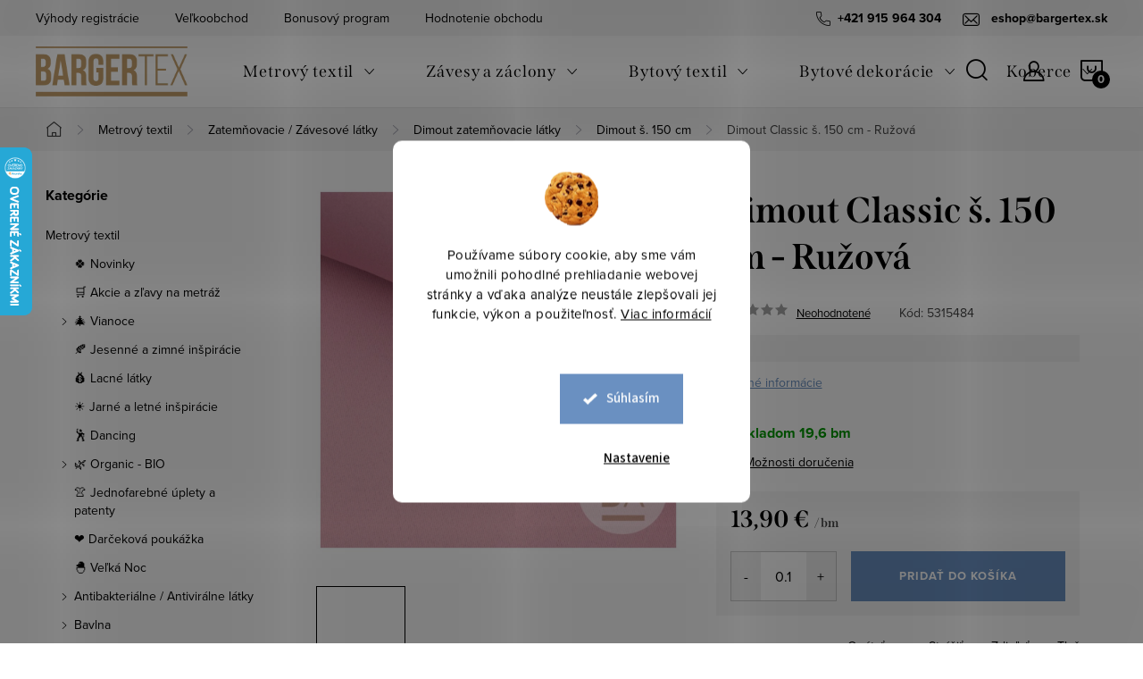

--- FILE ---
content_type: text/html; charset=utf-8
request_url: https://www.bargertex.sk/dimout-classic-s--150-cm-ruzova/
body_size: 44708
content:
<!doctype html><html lang="sk" dir="ltr" class="header-background-light external-fonts-loaded"><head><meta charset="utf-8" /><meta name="viewport" content="width=device-width,initial-scale=1" /><title>Dimout Classic š. 150 cm - Ružová •  bargertex.sk</title><link rel="preconnect" href="https://cdn.myshoptet.com" /><link rel="dns-prefetch" href="https://cdn.myshoptet.com" /><link rel="preload" href="https://cdn.myshoptet.com/prj/dist/master/cms/libs/jquery/jquery-1.11.3.min.js" as="script" /><link href="https://cdn.myshoptet.com/prj/dist/master/cms/templates/frontend_templates/shared/css/font-face/source-sans-3.css" rel="stylesheet"><link href="https://cdn.myshoptet.com/prj/dist/master/cms/templates/frontend_templates/shared/css/font-face/exo-2.css" rel="stylesheet"><script>
dataLayer = [];
dataLayer.push({'shoptet' : {
    "pageId": 3000,
    "pageType": "productDetail",
    "currency": "EUR",
    "currencyInfo": {
        "decimalSeparator": ",",
        "exchangeRate": 1,
        "priceDecimalPlaces": 2,
        "symbol": "\u20ac",
        "symbolLeft": 0,
        "thousandSeparator": " "
    },
    "language": "sk",
    "projectId": 566429,
    "product": {
        "id": 1221,
        "guid": "ed8ed1fa-b9a4-11ed-8269-ecf4bbd49285",
        "hasVariants": false,
        "codes": [
            {
                "code": 5315484,
                "quantity": "19.6",
                "stocks": [
                    {
                        "id": "ext",
                        "quantity": "19.6"
                    }
                ]
            }
        ],
        "code": "5315484",
        "name": "Dimout Classic \u0161. 150 cm - Ru\u017eov\u00e1",
        "appendix": "",
        "weight": 0,
        "currentCategory": "Metrov\u00fd textil | Zatem\u0148ovacie \/ Z\u00e1vesov\u00e9 l\u00e1tky | Dimout zatem\u0148ovacie l\u00e1tky | Dimout \u0161. 150 cm",
        "currentCategoryGuid": "5db886e7-ec5a-11ee-a7ed-f62a9e19e24e",
        "defaultCategory": "Metrov\u00fd textil | Zatem\u0148ovacie \/ Z\u00e1vesov\u00e9 l\u00e1tky | Dimout zatem\u0148ovacie l\u00e1tky | Dimout \u0161. 150 cm",
        "defaultCategoryGuid": "5db886e7-ec5a-11ee-a7ed-f62a9e19e24e",
        "currency": "EUR",
        "priceWithVat": 13.9
    },
    "stocks": [
        {
            "id": "ext",
            "title": "Sklad",
            "isDeliveryPoint": 0,
            "visibleOnEshop": 1
        }
    ],
    "cartInfo": {
        "id": null,
        "freeShipping": false,
        "freeShippingFrom": 70,
        "leftToFreeGift": {
            "formattedPrice": "0 \u20ac",
            "priceLeft": 0
        },
        "freeGift": false,
        "leftToFreeShipping": {
            "priceLeft": 70,
            "dependOnRegion": 0,
            "formattedPrice": "70 \u20ac"
        },
        "discountCoupon": [],
        "getNoBillingShippingPrice": {
            "withoutVat": 0,
            "vat": 0,
            "withVat": 0
        },
        "cartItems": [],
        "taxMode": "ORDINARY"
    },
    "cart": [],
    "customer": {
        "priceRatio": 1,
        "priceListId": 1,
        "groupId": null,
        "registered": false,
        "mainAccount": false
    }
}});
dataLayer.push({'cookie_consent' : {
    "marketing": "denied",
    "analytics": "denied"
}});
document.addEventListener('DOMContentLoaded', function() {
    shoptet.consent.onAccept(function(agreements) {
        if (agreements.length == 0) {
            return;
        }
        dataLayer.push({
            'cookie_consent' : {
                'marketing' : (agreements.includes(shoptet.config.cookiesConsentOptPersonalisation)
                    ? 'granted' : 'denied'),
                'analytics': (agreements.includes(shoptet.config.cookiesConsentOptAnalytics)
                    ? 'granted' : 'denied')
            },
            'event': 'cookie_consent'
        });
    });
});
</script>

<!-- Google Tag Manager -->
<script>(function(w,d,s,l,i){w[l]=w[l]||[];w[l].push({'gtm.start':
new Date().getTime(),event:'gtm.js'});var f=d.getElementsByTagName(s)[0],
j=d.createElement(s),dl=l!='dataLayer'?'&l='+l:'';j.async=true;j.src=
'https://www.googletagmanager.com/gtm.js?id='+i+dl;f.parentNode.insertBefore(j,f);
})(window,document,'script','dataLayer','GTM-5PKZBQD');</script>
<!-- End Google Tag Manager -->

<meta property="og:type" content="website"><meta property="og:site_name" content="bargertex.sk"><meta property="og:url" content="https://www.bargertex.sk/dimout-classic-s--150-cm-ruzova/"><meta property="og:title" content="Dimout Classic š. 150 cm - Ružová •  bargertex.sk"><meta name="author" content="bargertex.sk"><meta name="web_author" content="Shoptet.sk"><meta name="dcterms.rightsHolder" content="www.bargertex.sk"><meta name="robots" content="index,follow"><meta property="og:image" content="https://cdn.myshoptet.com/usr/www.bargertex.sk/user/shop/big/1221-4_dimout-classic-s--150-cm-ruzova.jpg?6437a665"><meta property="og:description" content="Zatemňovacie látky Dimout / Blackout (metráž) určené na výrobu zatemňovacích závesov. Najkvalitnejší metrový textil • Online predaj • Veľkoobchodné ceny"><meta name="description" content="Zatemňovacie látky Dimout / Blackout (metráž) určené na výrobu zatemňovacích závesov. Najkvalitnejší metrový textil • Online predaj • Veľkoobchodné ceny"><meta property="product:price:amount" content="13.9"><meta property="product:price:currency" content="EUR"><style>:root {--color-primary: #6A90C1;--color-primary-h: 214;--color-primary-s: 41%;--color-primary-l: 59%;--color-primary-hover: #c6a476;--color-primary-hover-h: 35;--color-primary-hover-s: 41%;--color-primary-hover-l: 62%;--color-secondary: #6A90C1;--color-secondary-h: 214;--color-secondary-s: 41%;--color-secondary-l: 59%;--color-secondary-hover: #c6a476;--color-secondary-hover-h: 35;--color-secondary-hover-s: 41%;--color-secondary-hover-l: 62%;--color-tertiary: #6A90C1;--color-tertiary-h: 214;--color-tertiary-s: 41%;--color-tertiary-l: 59%;--color-tertiary-hover: #c6a476;--color-tertiary-hover-h: 35;--color-tertiary-hover-s: 41%;--color-tertiary-hover-l: 62%;--color-header-background: #ffffff;--template-font: "Source Sans 3";--template-headings-font: "Exo 2";--header-background-url: url("[data-uri]");--cookies-notice-background: #F8FAFB;--cookies-notice-color: #252525;--cookies-notice-button-hover: #27263f;--cookies-notice-link-hover: #3b3a5f;--templates-update-management-preview-mode-content: "Náhľad aktualizácií šablóny je aktívny pre váš prehliadač."}</style>
    <script>var shoptet = shoptet || {};</script>
    <script src="https://cdn.myshoptet.com/prj/dist/master/shop/dist/main-3g-header.js.05f199e7fd2450312de2.js"></script>
<!-- User include --><!-- service 1047(677) html code header -->
<link rel="stylesheet preload" href="https://use.typekit.net/nxv2roq.css">
<link href="https://cdn.myshoptet.com/prj/dist/master/shop/dist/font-shoptet-11.css.62c94c7785ff2cea73b2.css" rel="stylesheet preload">
<link type="text/css" href="https://cdn.myshoptet.com/usr/paxio.myshoptet.com/user/documents/Venus/style.css?v771103" rel="stylesheet preload" media="all" />
<link href="https://cdn.myshoptet.com/usr/paxio.myshoptet.com/user/documents/blank/ikony.css?v23" rel="stylesheet preload">
<link href="https://cdn.myshoptet.com/usr/paxio.myshoptet.com/user/documents/Venus/preklady.css?v15" rel="stylesheet preload">
<link rel="stylesheet preload" href="https://cdn.myshoptet.com/usr/paxio.myshoptet.com/user/documents/Venus/Slider/slick.css" />
<link rel="stylesheet preload" href="https://cdn.myshoptet.com/usr/paxio.myshoptet.com/user/documents/Venus/Slider/slick-theme.css?v3" />
<link rel="stylesheet preload" href="https://cdn.myshoptet.com/usr/paxio.myshoptet.com/user/documents/Venus/Slider/slick-classic.css?v5" />
<meta name="theme-color" content="#000" id="theme-color"/>
<!-- api 1004(637) html code header -->
<script>
      window.mehub = window.mehub || {};
      window.mehub.bonus = {
        businessId: 'd7f2d30b-7b47-4bc0-a18a-8df6d72e36fa',
        addonId: '0e0c9efc-5e42-47a0-90f6-f7490f749882'
      }
    </script>
    
<!-- api 1012(643) html code header -->
<style data-purpose="gopay-hiding-apple-pay">
	[data-guid="76e0da03-3252-11f0-bc96-d63610e3972e"] {
		display: none
	}
</style><style data-purpose="gopay-hiding-apple-pay">
	[data-guid="7aea971e-3252-11f0-bc96-d63610e3972e"] {
		display: none
	}
</style>
<!-- api 1280(896) html code header -->
<link rel="stylesheet" href="https://cdn.myshoptet.com/usr/shoptet.tomashlad.eu/user/documents/extras/cookies-addon/screen.min.css?v0008">
<script>
    var shoptetakCookiesSettings={"useRoundingCorners":true,"cookiesImgPopup":false,"cookiesSize":"large","cookiesOrientation":"vertical","cookiesImg":true,"buttonBg":true,"showPopup":false};

    var body=document.getElementsByTagName("body")[0];

    const rootElement = document.documentElement;

    rootElement.classList.add("st-cookies-v2");

    if (shoptetakCookiesSettings.useRoundingCorners) {
        rootElement.classList.add("st-cookies-corners");
    }
    if (shoptetakCookiesSettings.cookiesImgPopup) {
        rootElement.classList.add("st-cookies-popup-img");
    }
    if (shoptetakCookiesSettings.cookiesImg) {
        rootElement.classList.add("st-cookies-img");
    }
    if (shoptetakCookiesSettings.buttonBg) {
        rootElement.classList.add("st-cookies-btn");
    }
    if (shoptetakCookiesSettings.cookiesSize) {
        if (shoptetakCookiesSettings.cookiesSize === 'thin') {
            rootElement.classList.add("st-cookies-thin");
        }
        if (shoptetakCookiesSettings.cookiesSize === 'middle') {
            rootElement.classList.add("st-cookies-middle");
        }
        if (shoptetakCookiesSettings.cookiesSize === 'large') {
            rootElement.classList.add("st-cookies-large");
        }
    }
    if (shoptetakCookiesSettings.cookiesOrientation) {
        if (shoptetakCookiesSettings.cookiesOrientation === 'vertical') {
            rootElement.classList.add("st-cookies-vertical");
        }
    }
</script>


<!-- service 1004(637) html code header -->
<script src="https://mehub-framework.web.app/main.bundle.js?v=1"></script>
<!-- service 1228(847) html code header -->
<link 
rel="stylesheet" 
href="https://cdn.myshoptet.com/usr/dmartini.myshoptet.com/user/documents/upload/dmartini/shop_rating/shop_rating.min.css?140"
data-author="Dominik Martini" 
data-author-web="dmartini.cz">
<!-- service 1539(1149) html code header -->
<link rel="stylesheet" href="https://cdn.myshoptet.com/usr/apollo.jakubtursky.sk/user/documents/assets/contact-form/main.css?v=28">
<!-- service 1673(1258) html code header -->
<link 
rel="stylesheet" 
href="https://cdn.myshoptet.com/usr/dmartini.myshoptet.com/user/documents/upload/dmartini/product_rating/product_rating.min.css?90"
data-author="Dominik Martini" 
data-author-web="dmartini.cz">
<!-- service 1280(896) html code header -->
<style>
.st-cookies-v2.st-cookies-btn .shoptak-carbon .siteCookies .siteCookies__form .siteCookies__buttonWrap button[value=all] {
margin-left: 10px;
}
@media (max-width: 768px) {
.st-cookies-v2.st-cookies-btn .shoptak-carbon .siteCookies .siteCookies__form .siteCookies__buttonWrap button[value=all] {
margin-left: 0px;
}
.st-cookies-v2 .shoptak-carbon .siteCookies.siteCookies--dark .siteCookies__form .siteCookies__buttonWrap button[value=reject] {
margin: 0 10px;
}
}
@media only screen and (max-width: 768px) {
 .st-cookies-v2 .siteCookies .siteCookies__form .siteCookies__buttonWrap .js-cookies-settings[value=all], .st-cookies-v2 .siteCookies .siteCookies__form .siteCookies__buttonWrap button[value=all] {   
  margin: 0 auto 10px auto;
 }
 .st-cookies-v2 .siteCookies.siteCookies--center {
  bottom: unset;
  top: 50%;
  transform: translate(-50%, -50%);
  width: 90%;
 }
}
</style>
<!-- project html code header -->
<link href="https://www.bargertex.sk/user/documents/fvstudio/output/style.css?fv-proxy&v=0.01" rel="stylesheet" />
<link href="https://www.bargertex.sk/user/documents/yanabel/styles-sk.css?v=1" rel="stylesheet" />
<link href="https://www.bargertex.sk/user/documents/yanabel/blog-product.css?v=7" rel="stylesheet" />
<link href="https://www.bargertex.sk/user/documents/yanabel/top-selling-products.css?v=12" rel="stylesheet" />
<link href="https://www.bargertex.sk/user/documents/yanabel/review.css?v=29" rel="stylesheet" />
<link type="text/css" id="dark-mode" rel="stylesheet preload" media="all"  href="https://cdn.myshoptet.com/usr/paxio.myshoptet.com/user/documents/Venus/venus-light.css"/>

<!-- FV-STUDIO backup -->
<!--<link href="https://api.fv-studio.cz/user/documents/upload/clients/tasks/bargertex.sk/css/style.css?v=1.3&v=&fv-proxy" rel="stylesheet" />-->

<style>
.socialky ul li .youtube, .socialky ul li .youtube a {
display: flex;
justify-content: center;
align-items: center;
}
.socialky ul li .youtube a::before{
content: "";
display: block;
width: 50px;
height: 45px;
background-image: url("https://www.bargertex.sk/user/documents/upload/youtube.svg");
background-repeat: no-repeat;
background-size: 40px;
background-position: left top 4px;
}
.socialky ul li .youtube a:hover::before{
background-image: url("https://www.bargertex.sk/user/documents/upload/youtube-hover1.svg");
}
.type-product .benefitBanner {
margin: -80px 0 30px;
}
.type-product .benefitBanner__item:nth-child(1), .type-product .benefitBanner__item:nth-child(2) {
display: none;
}
.type-product #productsAlternative {
margin: 80px 0;
}
@media (max-width: 991px) {
.type-product .benefitBanner__item {
width: 33%;
flex: 1 1 33%;
}
.type-product .benefitBanner__title {
font-size: 14px;
}
.type-product .benefitBanner__data {
font-size: 12px;
}
}
@media (max-width: 767px) {
.type-product .benefitBanner {
margin: 0;
flex-direction: column;
justify-content: center;
}
.type-product .benefitBanner__item {
width: 100%;
flex: 1 1 100%;
flex-direction: column;
align-items: center;
text-align: center;
}
.type-product .benefitBanner__title {
font-size: 20px;
}
.type-product .benefitBanner__data {
font-size: 16px;
}
}
</style>

<style>
.newsletter-custom__wrapper-inner {
position: relative;
margin: 0 auto;
display: flex;
justify-content: space-between;
max-width: 1418px;
padding: 90px 15px 0;
aspect-ratio: 1 / 0.23;
background-image: url('https://www.bargertex.sk/user/documents/upload/email.png');
background-repeat: no-repeat;
background-size: cover;
background-position: center;
}
.custom-footer__newsletter {
margin-bottom: 40px;
padding: 0;
overflow: hidden;
background-color: transparent;
}
.newsletter-custom__wrapper-inner::before {
position: absolute;
top: 0;
left: 2px;
width: 100%;
aspect-ratio: 1 / 0.176;
content: '';
background-color: #f2eeeb;
transform: translateX(-100%);
}
.newsletter-custom__wrapper-inner::after {
position: absolute;
top: 0;
right: 2px;
width: 100%;
aspect-ratio: 1 / 0.176;
content: '';
background-color: #f2eeeb;
transform: translateX(100%);
}
.newsletter-header {
width: 40%;
}
.custom-footer__newsletter .topic {
text-align: left;
font-weight: 600;
}
.odber .form-group label.whole-width {
text-align: left;
color: black;
margin-top: -15px;
}
.odber .form-group label.whole-width a {
color: black;
}
.odber .subscribe-form.compact-form .form-control {
border-color: #916f46;
border-radius: 8px;
}
.odber .subscribe-form.compact-form .form-control::placeholder {
color: black;
}
.subscribe-form.compact-form .btn {
border-radius: 8px;
background-color: #d1757a;
}
.subscribe-form.compact-form .btn:hover {
background-color: #d1757a !important;
}
.subscribe-form {
width: 40%;
max-width: none;
margin: 0;
}

@media(max-width: 1440px) {
.newsletter-custom__wrapper-inner {
max-width: 1178px;
}
}

@media(max-width: 1200px) {
.newsletter-custom__wrapper-inner {
max-width: 972px;
padding: 55px 0px 0;
}
.custom-footer__newsletter .topic {
font-size: 22px;
}
.odber .subscribe-form.compact-form .form-control {
height: 50px;
}
.subscribe-form.compact-form .btn {
height: 48px;
right: 1px;
top: 1px;
}
.odber .form-group label.whole-width {
margin-top: -20px;
font-size: 12px
}
.newsletter-header {
width: 45%;
}
}
@media (max-width: 992px){
.newsletter-custom__wrapper-inner {
padding: 0;
max-width: 742px;
flex-direction: column;
justify-content: normal;
align-items: center;
gap: 10px;
}
.newsletter-custom__wrapper {
position: relative;
margin-top: 65px;
}
.newsletter-custom__wrapper::before{
position: absolute;
top: 0;
left: 0;
width: 100%;
aspect-ratio: 1 / 0.176;
content: '';
background-color: #f2eeeb;
transform: translateY(-99%);
}
.custom-footer__newsletter .topic {
text-align: center;
font-size: 18px;
margin: 0;
}
.newsletter-header {
width: 100%;
}
.subscribe-form {
width: 100%;
max-width: 400px;
}
.subscribe-form::before {
top: 5px;
}
.odber .subscribe-form.compact-form .form-control {
height: 40px;
}
.subscribe-form.compact-form .btn {
height: 38px;
line-height: 1.5;
}
}
@media (max-width: 767px){
.newsletter-custom__wrapper-inner {
padding: 0 10px;
flex-direction: row;
justify-content: space-between;
align-items: normal;
}
.odber .form-group label.whole-width {
margin-top: 5px;
}
.custom-footer__newsletter .topic {
text-align: left;
font-size: 16px;
}
.odber .subscribe-form.compact-form .form-control::placeholder {
font-size: 14px;
}
.subscribe-form.compact-form .btn {
width: 140px;
font-size: 12px;
}
.odber .form-group label.whole-width {
text-align: left;
}
}

@media (max-width: 650px){
.newsletter-custom__wrapper-inner {
flex-direction: column;
justify-content: normal;
align-items: center;
aspect-ratio: 1 / 0.35;
gap: 10px;
}
.newsletter-custom__wrapper {
position: relative;
margin-top: 65px;
}
.custom-footer__newsletter .topic {
text-align: center;
}
.odber .form-group label.whole-width {
text-align: center;
}
}
@media (max-width: 500px){
.newsletter-custom__wrapper-inner {
aspect-ratio: 1 / 0.55;
}
.newsletter-custom__wrapper {
margin-top: 45px;
}
}
.ec-v-form-holder-popup .ec-v-form-image {
height: 100%;
display: flex;
align-items: center;
justify-content: center;
padding: 0 !important;
}
.ec-v-form-holder-popup .ec-v-form-image img {
height: 100%;
width: auto;
object-fit: cover;
}

</style>
<link type="text/css" rel="stylesheet" media="screen" href="/user/documents/paxio.css?v1" />
<!-- /User include --><link rel="shortcut icon" href="/favicon.ico" type="image/x-icon" /><link rel="canonical" href="https://www.bargertex.sk/dimout-classic-s--150-cm-ruzova/" />    <script>
        var _hwq = _hwq || [];
        _hwq.push(['setKey', 'C76BD19AE7991698F17F1229DD5A11BC']);
        _hwq.push(['setTopPos', '100']);
        _hwq.push(['showWidget', '21']);
        (function() {
            var ho = document.createElement('script');
            ho.src = 'https://sk.im9.cz/direct/i/gjs.php?n=wdgt&sak=C76BD19AE7991698F17F1229DD5A11BC';
            var s = document.getElementsByTagName('script')[0]; s.parentNode.insertBefore(ho, s);
        })();
    </script>
<script>!function(){var t={9196:function(){!function(){var t=/\[object (Boolean|Number|String|Function|Array|Date|RegExp)\]/;function r(r){return null==r?String(r):(r=t.exec(Object.prototype.toString.call(Object(r))))?r[1].toLowerCase():"object"}function n(t,r){return Object.prototype.hasOwnProperty.call(Object(t),r)}function e(t){if(!t||"object"!=r(t)||t.nodeType||t==t.window)return!1;try{if(t.constructor&&!n(t,"constructor")&&!n(t.constructor.prototype,"isPrototypeOf"))return!1}catch(t){return!1}for(var e in t);return void 0===e||n(t,e)}function o(t,r,n){this.b=t,this.f=r||function(){},this.d=!1,this.a={},this.c=[],this.e=function(t){return{set:function(r,n){u(c(r,n),t.a)},get:function(r){return t.get(r)}}}(this),i(this,t,!n);var e=t.push,o=this;t.push=function(){var r=[].slice.call(arguments,0),n=e.apply(t,r);return i(o,r),n}}function i(t,n,o){for(t.c.push.apply(t.c,n);!1===t.d&&0<t.c.length;){if("array"==r(n=t.c.shift()))t:{var i=n,a=t.a;if("string"==r(i[0])){for(var f=i[0].split("."),s=f.pop(),p=(i=i.slice(1),0);p<f.length;p++){if(void 0===a[f[p]])break t;a=a[f[p]]}try{a[s].apply(a,i)}catch(t){}}}else if("function"==typeof n)try{n.call(t.e)}catch(t){}else{if(!e(n))continue;for(var l in n)u(c(l,n[l]),t.a)}o||(t.d=!0,t.f(t.a,n),t.d=!1)}}function c(t,r){for(var n={},e=n,o=t.split("."),i=0;i<o.length-1;i++)e=e[o[i]]={};return e[o[o.length-1]]=r,n}function u(t,o){for(var i in t)if(n(t,i)){var c=t[i];"array"==r(c)?("array"==r(o[i])||(o[i]=[]),u(c,o[i])):e(c)?(e(o[i])||(o[i]={}),u(c,o[i])):o[i]=c}}window.DataLayerHelper=o,o.prototype.get=function(t){var r=this.a;t=t.split(".");for(var n=0;n<t.length;n++){if(void 0===r[t[n]])return;r=r[t[n]]}return r},o.prototype.flatten=function(){this.b.splice(0,this.b.length),this.b[0]={},u(this.a,this.b[0])}}()}},r={};function n(e){var o=r[e];if(void 0!==o)return o.exports;var i=r[e]={exports:{}};return t[e](i,i.exports,n),i.exports}n.n=function(t){var r=t&&t.__esModule?function(){return t.default}:function(){return t};return n.d(r,{a:r}),r},n.d=function(t,r){for(var e in r)n.o(r,e)&&!n.o(t,e)&&Object.defineProperty(t,e,{enumerable:!0,get:r[e]})},n.o=function(t,r){return Object.prototype.hasOwnProperty.call(t,r)},function(){"use strict";n(9196)}()}();</script>    <!-- Global site tag (gtag.js) - Google Analytics -->
    <script async src="https://www.googletagmanager.com/gtag/js?id=G-NV08J9WTFM"></script>
    <script>
        
        window.dataLayer = window.dataLayer || [];
        function gtag(){dataLayer.push(arguments);}
        

                    console.debug('default consent data');

            gtag('consent', 'default', {"ad_storage":"denied","analytics_storage":"denied","ad_user_data":"denied","ad_personalization":"denied","wait_for_update":500});
            dataLayer.push({
                'event': 'default_consent'
            });
        
        gtag('js', new Date());

        
                gtag('config', 'G-NV08J9WTFM', {"groups":"GA4","send_page_view":false,"content_group":"productDetail","currency":"EUR","page_language":"sk"});
        
                gtag('config', 'AW-412140849', {"allow_enhanced_conversions":true});
        
        
        
        
        
                    gtag('event', 'page_view', {"send_to":"GA4","page_language":"sk","content_group":"productDetail","currency":"EUR"});
        
                gtag('set', 'currency', 'EUR');

        gtag('event', 'view_item', {
            "send_to": "UA",
            "items": [
                {
                    "id": "5315484",
                    "name": "Dimout Classic \u0161. 150 cm - Ru\u017eov\u00e1",
                    "category": "Metrov\u00fd textil \/ Zatem\u0148ovacie \/ Z\u00e1vesov\u00e9 l\u00e1tky \/ Dimout zatem\u0148ovacie l\u00e1tky \/ Dimout \u0161. 150 cm",
                                                            "price": 11.3
                }
            ]
        });
        
        
        
        
        
                    gtag('event', 'view_item', {"send_to":"GA4","page_language":"sk","content_group":"productDetail","value":11.300000000000001,"currency":"EUR","items":[{"item_id":"5315484","item_name":"Dimout Classic \u0161. 150 cm - Ru\u017eov\u00e1","item_category":"Metrov\u00fd textil","item_category2":"Zatem\u0148ovacie \/ Z\u00e1vesov\u00e9 l\u00e1tky","item_category3":"Dimout zatem\u0148ovacie l\u00e1tky","item_category4":"Dimout \u0161. 150 cm","price":11.300000000000001,"quantity":1,"index":0}]});
        
        
        
        
        
        
        
        document.addEventListener('DOMContentLoaded', function() {
            if (typeof shoptet.tracking !== 'undefined') {
                for (var id in shoptet.tracking.bannersList) {
                    gtag('event', 'view_promotion', {
                        "send_to": "UA",
                        "promotions": [
                            {
                                "id": shoptet.tracking.bannersList[id].id,
                                "name": shoptet.tracking.bannersList[id].name,
                                "position": shoptet.tracking.bannersList[id].position
                            }
                        ]
                    });
                }
            }

            shoptet.consent.onAccept(function(agreements) {
                if (agreements.length !== 0) {
                    console.debug('gtag consent accept');
                    var gtagConsentPayload =  {
                        'ad_storage': agreements.includes(shoptet.config.cookiesConsentOptPersonalisation)
                            ? 'granted' : 'denied',
                        'analytics_storage': agreements.includes(shoptet.config.cookiesConsentOptAnalytics)
                            ? 'granted' : 'denied',
                                                                                                'ad_user_data': agreements.includes(shoptet.config.cookiesConsentOptPersonalisation)
                            ? 'granted' : 'denied',
                        'ad_personalization': agreements.includes(shoptet.config.cookiesConsentOptPersonalisation)
                            ? 'granted' : 'denied',
                        };
                    console.debug('update consent data', gtagConsentPayload);
                    gtag('consent', 'update', gtagConsentPayload);
                    dataLayer.push(
                        { 'event': 'update_consent' }
                    );
                }
            });
        });
    </script>
<script>
    (function(t, r, a, c, k, i, n, g) { t['ROIDataObject'] = k;
    t[k]=t[k]||function(){ (t[k].q=t[k].q||[]).push(arguments) },t[k].c=i;n=r.createElement(a),
    g=r.getElementsByTagName(a)[0];n.async=1;n.src=c;g.parentNode.insertBefore(n,g)
    })(window, document, 'script', '//www.heureka.sk/ocm/sdk.js?source=shoptet&version=2&page=product_detail', 'heureka', 'sk');

    heureka('set_user_consent', 0);
</script>
</head><body class="desktop id-3000 in-dimout-s--150-cm template-11 type-product type-detail multiple-columns-body columns-mobile-2 columns-3 blank-mode blank-mode-css ums_forms_redesign--off ums_a11y_category_page--on ums_discussion_rating_forms--off ums_flags_display_unification--on ums_a11y_login--on mobile-header-version-1">
        <div id="fb-root"></div>
        <script>
            window.fbAsyncInit = function() {
                FB.init({
                    autoLogAppEvents : true,
                    xfbml            : true,
                    version          : 'v24.0'
                });
            };
        </script>
        <script async defer crossorigin="anonymous" src="https://connect.facebook.net/sk_SK/sdk.js#xfbml=1&version=v24.0"></script>
<!-- Google Tag Manager (noscript) -->
<noscript><iframe src="https://www.googletagmanager.com/ns.html?id=GTM-5PKZBQD"
height="0" width="0" style="display:none;visibility:hidden"></iframe></noscript>
<!-- End Google Tag Manager (noscript) -->

    <div class="siteCookies siteCookies--center siteCookies--light js-siteCookies" role="dialog" data-testid="cookiesPopup" data-nosnippet>
        <div class="siteCookies__form">
            <div class="siteCookies__content">
                <div class="siteCookies__text">
                    Používame súbory cookie, aby sme vám umožnili pohodlné prehliadanie webovej stránky a vďaka analýze neustále zlepšovali jej funkcie, výkon a použiteľnosť. <a href="/podmienky-ochrany-osobnych-udajov/" target="_blank" rel="noopener noreferrer">Viac informácií</a>
                </div>
                <p class="siteCookies__links">
                    <button class="siteCookies__link js-cookies-settings" aria-label="Nastavenia cookies" data-testid="cookiesSettings">Nastavenie</button>
                </p>
            </div>
            <div class="siteCookies__buttonWrap">
                                <button class="siteCookies__button js-cookiesConsentSubmit" value="all" aria-label="Prijať cookies" data-testid="buttonCookiesAccept">Súhlasím</button>
            </div>
        </div>
        <script>
            document.addEventListener("DOMContentLoaded", () => {
                const siteCookies = document.querySelector('.js-siteCookies');
                document.addEventListener("scroll", shoptet.common.throttle(() => {
                    const st = document.documentElement.scrollTop;
                    if (st > 1) {
                        siteCookies.classList.add('siteCookies--scrolled');
                    } else {
                        siteCookies.classList.remove('siteCookies--scrolled');
                    }
                }, 100));
            });
        </script>
    </div>
<a href="#content" class="skip-link sr-only">Prejsť na obsah</a><div class="overall-wrapper"><div class="user-action"><div class="container">
    <div class="user-action-in">
                    <div id="login" class="user-action-login popup-widget login-widget" role="dialog" aria-labelledby="loginHeading">
        <div class="popup-widget-inner">
                            <h2 id="loginHeading">Prihlásenie k vášmu účtu</h2><div id="customerLogin"><form action="/action/Customer/Login/" method="post" id="formLoginIncluded" class="csrf-enabled formLogin" data-testid="formLogin"><input type="hidden" name="referer" value="" /><div class="form-group"><div class="input-wrapper email js-validated-element-wrapper no-label"><input type="email" name="email" class="form-control" autofocus placeholder="E-mailová adresa (napr. jan@novak.sk)" data-testid="inputEmail" autocomplete="email" required /></div></div><div class="form-group"><div class="input-wrapper password js-validated-element-wrapper no-label"><input type="password" name="password" class="form-control" placeholder="Heslo" data-testid="inputPassword" autocomplete="current-password" required /><span class="no-display">Nemôžete vyplniť toto pole</span><input type="text" name="surname" value="" class="no-display" /></div></div><div class="form-group"><div class="login-wrapper"><button type="submit" class="btn btn-secondary btn-text btn-login" data-testid="buttonSubmit">Prihlásiť sa</button><div class="password-helper"><a href="/registracia/" data-testid="signup" rel="nofollow">Nová registrácia</a><a href="/klient/zabudnute-heslo/" rel="nofollow">Zabudnuté heslo</a></div></div></div><div class="social-login-buttons"><div class="social-login-buttons-divider"><span>alebo</span></div><div class="form-group"><a href="/action/Social/login/?provider=Google" class="login-btn google" rel="nofollow"><span class="login-google-icon"></span><strong>Prihlásiť sa cez Google</strong></a></div></div></form>
</div>                    </div>
    </div>

                            <div id="cart-widget" class="user-action-cart popup-widget cart-widget loader-wrapper" data-testid="popupCartWidget" role="dialog" aria-hidden="true">
    <div class="popup-widget-inner cart-widget-inner place-cart-here">
        <div class="loader-overlay">
            <div class="loader"></div>
        </div>
    </div>

    <div class="cart-widget-button">
        <a href="/kosik/" class="btn btn-conversion" id="continue-order-button" rel="nofollow" data-testid="buttonNextStep">Pokračovať do košíka</a>
    </div>
</div>
            </div>
</div>
</div><div class="top-navigation-bar" data-testid="topNavigationBar">

    <div class="container">

        <div class="top-navigation-contacts">
            <strong>Zákaznícka podpora:</strong><a href="tel:+421915964304" class="project-phone" aria-label="Zavolať na +421915964304" data-testid="contactboxPhone"><span>+421 915 964 304</span></a><a href="mailto:eshop@bargertex.sk" class="project-email" data-testid="contactboxEmail"><span>eshop@bargertex.sk</span></a>        </div>

                            <div class="top-navigation-menu">
                <div class="top-navigation-menu-trigger"></div>
                <ul class="top-navigation-bar-menu">
                                            <li class="top-navigation-menu-item-3323">
                            <a href="/vyhody-registracie/">Výhody registrácie</a>
                        </li>
                                            <li class="top-navigation-menu-item-1239">
                            <a href="/velkoobchod/">Veľkoobchod</a>
                        </li>
                                            <li class="top-navigation-menu-item-2130">
                            <a href="/bonusovy-program/">Bonusový program</a>
                        </li>
                                            <li class="top-navigation-menu-item--51">
                            <a href="/hodnotenie-obchodu/">Hodnotenie obchodu</a>
                        </li>
                                    </ul>
                <ul class="top-navigation-bar-menu-helper"></ul>
            </div>
        
        <div class="top-navigation-tools top-navigation-tools--language">
            <div class="responsive-tools">
                <a href="#" class="toggle-window" data-target="search" aria-label="Hľadať" data-testid="linkSearchIcon"></a>
                                                            <a href="#" class="toggle-window" data-target="login"></a>
                                                    <a href="#" class="toggle-window" data-target="navigation" aria-label="Menu" data-testid="hamburgerMenu"></a>
            </div>
                        <button class="top-nav-button top-nav-button-login toggle-window" type="button" data-target="login" aria-haspopup="dialog" aria-controls="login" aria-expanded="false" data-testid="signin"><span>Prihlásenie</span></button>        </div>

    </div>

</div>
<header id="header"><div class="container navigation-wrapper">
    <div class="header-top">
        <div class="site-name-wrapper">
            <div class="site-name"><a href="/" data-testid="linkWebsiteLogo"><img src="https://cdn.myshoptet.com/usr/www.bargertex.sk/user/logos/logo.png" alt="bargertex.sk" fetchpriority="low" /></a></div>        </div>
        <div class="search" itemscope itemtype="https://schema.org/WebSite">
            <meta itemprop="headline" content="Dimout š. 150 cm"/><meta itemprop="url" content="https://www.bargertex.sk"/><meta itemprop="text" content="Zatemňovacie látky Dimout / Blackout (metráž) určené na výrobu zatemňovacích závesov. Najkvalitnejší metrový textil • Online predaj • Veľkoobchodné ceny"/>            <form action="/action/ProductSearch/prepareString/" method="post"
    id="formSearchForm" class="search-form compact-form js-search-main"
    itemprop="potentialAction" itemscope itemtype="https://schema.org/SearchAction" data-testid="searchForm">
    <fieldset>
        <meta itemprop="target"
            content="https://www.bargertex.sk/vyhladavanie/?string={string}"/>
        <input type="hidden" name="language" value="sk"/>
        
            
<input
    type="search"
    name="string"
        class="query-input form-control search-input js-search-input"
    placeholder="Napíšte, čo hľadáte"
    autocomplete="off"
    required
    itemprop="query-input"
    aria-label="Vyhľadávanie"
    data-testid="searchInput"
>
            <button type="submit" class="btn btn-default" data-testid="searchBtn">Hľadať</button>
        
    </fieldset>
</form>
        </div>
        <div class="navigation-buttons">
                
    <a href="/kosik/" class="btn btn-icon toggle-window cart-count" data-target="cart" data-hover="true" data-redirect="true" data-testid="headerCart" rel="nofollow" aria-haspopup="dialog" aria-expanded="false" aria-controls="cart-widget">
        
                <span class="sr-only">Nákupný košík</span>
        
            <span class="cart-price visible-lg-inline-block" data-testid="headerCartPrice">
                                    Prázdny košík                            </span>
        
    
            </a>
        </div>
    </div>
    <nav id="navigation" aria-label="Hlavné menu" data-collapsible="true"><div class="navigation-in menu"><ul class="menu-level-1" role="menubar" data-testid="headerMenuItems"><li class="menu-item-1260 ext" role="none"><a href="/metrovy-textil/" data-testid="headerMenuItem" role="menuitem" aria-haspopup="true" aria-expanded="false"><b>Metrový textil</b><span class="submenu-arrow"></span></a><ul class="menu-level-2" aria-label="Metrový textil" tabindex="-1" role="menu"><li class="menu-item-2136" role="none"><a href="/novinky/" class="menu-image" data-testid="headerMenuItem" tabindex="-1" aria-hidden="true"><img src="data:image/svg+xml,%3Csvg%20width%3D%22140%22%20height%3D%22100%22%20xmlns%3D%22http%3A%2F%2Fwww.w3.org%2F2000%2Fsvg%22%3E%3C%2Fsvg%3E" alt="" aria-hidden="true" width="140" height="100"  data-src="https://cdn.myshoptet.com/usr/www.bargertex.sk/user/categories/thumb/new-1.png" fetchpriority="low" /></a><div><a href="/novinky/" data-testid="headerMenuItem" role="menuitem"><span>🍀 Novinky FAV</span></a>
                        </div></li><li class="menu-item-2688" role="none"><a href="/akcie-a-zlavy/" class="menu-image" data-testid="headerMenuItem" tabindex="-1" aria-hidden="true"><img src="data:image/svg+xml,%3Csvg%20width%3D%22140%22%20height%3D%22100%22%20xmlns%3D%22http%3A%2F%2Fwww.w3.org%2F2000%2Fsvg%22%3E%3C%2Fsvg%3E" alt="" aria-hidden="true" width="140" height="100"  data-src="https://cdn.myshoptet.com/usr/www.bargertex.sk/user/categories/thumb/sale-2.png" fetchpriority="low" /></a><div><a href="/akcie-a-zlavy/" data-testid="headerMenuItem" role="menuitem"><span>🛒 Akcie a zľavy na metráž FAV</span></a>
                        </div></li><li class="menu-item-825 has-third-level" role="none"><a href="/vianoce/" class="menu-image" data-testid="headerMenuItem" tabindex="-1" aria-hidden="true"><img src="data:image/svg+xml,%3Csvg%20width%3D%22140%22%20height%3D%22100%22%20xmlns%3D%22http%3A%2F%2Fwww.w3.org%2F2000%2Fsvg%22%3E%3C%2Fsvg%3E" alt="" aria-hidden="true" width="140" height="100"  data-src="https://cdn.myshoptet.com/usr/www.bargertex.sk/user/categories/thumb/1749-2_gobelin-vianoce-patchwork-masle-1.jpg" fetchpriority="low" /></a><div><a href="/vianoce/" data-testid="headerMenuItem" role="menuitem"><span>🎄 Vianoce</span></a>
                                                    <ul class="menu-level-3" role="menu">
                                                                    <li class="menu-item-2877" role="none">
                                        <a href="/vianoce-metrovy-textil/" data-testid="headerMenuItem" role="menuitem">
                                            🎄 Metrový textil Vianoce</a>,                                    </li>
                                                                    <li class="menu-item-2862" role="none">
                                        <a href="/vianoce-bytovy-textil/" data-testid="headerMenuItem" role="menuitem">
                                            🎄 Bytový textil Vianoce</a>                                    </li>
                                                            </ul>
                        </div></li><li class="menu-item-3054" role="none"><a href="/jesenne-a-zimne-inspiracie/" class="menu-image" data-testid="headerMenuItem" tabindex="-1" aria-hidden="true"><img src="data:image/svg+xml,%3Csvg%20width%3D%22140%22%20height%3D%22100%22%20xmlns%3D%22http%3A%2F%2Fwww.w3.org%2F2000%2Fsvg%22%3E%3C%2Fsvg%3E" alt="" aria-hidden="true" width="140" height="100"  data-src="https://cdn.myshoptet.com/usr/www.bargertex.sk/user/categories/thumb/jesenneinspiracie140x140.jpg" fetchpriority="low" /></a><div><a href="/jesenne-a-zimne-inspiracie/" data-testid="headerMenuItem" role="menuitem"><span>🍂 Jesenné a zimné inšpirácie FAV</span></a>
                        </div></li><li class="menu-item-3065" role="none"><a href="/lacne-latky/" class="menu-image" data-testid="headerMenuItem" tabindex="-1" aria-hidden="true"><img src="data:image/svg+xml,%3Csvg%20width%3D%22140%22%20height%3D%22100%22%20xmlns%3D%22http%3A%2F%2Fwww.w3.org%2F2000%2Fsvg%22%3E%3C%2Fsvg%3E" alt="" aria-hidden="true" width="140" height="100"  data-src="https://cdn.myshoptet.com/usr/www.bargertex.sk/user/categories/thumb/nizkacena.png" fetchpriority="low" /></a><div><a href="/lacne-latky/" data-testid="headerMenuItem" role="menuitem"><span>💰 Lacné látky FAV</span></a>
                        </div></li><li class="menu-item-2142" role="none"><a href="/letne-inspiracie/" class="menu-image" data-testid="headerMenuItem" tabindex="-1" aria-hidden="true"><img src="data:image/svg+xml,%3Csvg%20width%3D%22140%22%20height%3D%22100%22%20xmlns%3D%22http%3A%2F%2Fwww.w3.org%2F2000%2Fsvg%22%3E%3C%2Fsvg%3E" alt="" aria-hidden="true" width="140" height="100"  data-src="https://cdn.myshoptet.com/usr/www.bargertex.sk/user/categories/thumb/screenshot_2023-03-02_at_11-20-55_quality_textiles_-_magazine_qt_womenss23_-_page_1_copy.jpeg" fetchpriority="low" /></a><div><a href="/letne-inspiracie/" data-testid="headerMenuItem" role="menuitem"><span>☀️ Jarné a letné inšpirácie</span></a>
                        </div></li><li class="menu-item-3038" role="none"><a href="/dancing/" class="menu-image" data-testid="headerMenuItem" tabindex="-1" aria-hidden="true"><img src="data:image/svg+xml,%3Csvg%20width%3D%22140%22%20height%3D%22100%22%20xmlns%3D%22http%3A%2F%2Fwww.w3.org%2F2000%2Fsvg%22%3E%3C%2Fsvg%3E" alt="" aria-hidden="true" width="140" height="100"  data-src="https://cdn.myshoptet.com/usr/www.bargertex.sk/user/categories/thumb/dancing_140.png" fetchpriority="low" /></a><div><a href="/dancing/" data-testid="headerMenuItem" role="menuitem"><span>🕺 Dancing FAV</span></a>
                        </div></li><li class="menu-item-3290 has-third-level" role="none"><a href="/organic-bio/" class="menu-image" data-testid="headerMenuItem" tabindex="-1" aria-hidden="true"><img src="data:image/svg+xml,%3Csvg%20width%3D%22140%22%20height%3D%22100%22%20xmlns%3D%22http%3A%2F%2Fwww.w3.org%2F2000%2Fsvg%22%3E%3C%2Fsvg%3E" alt="" aria-hidden="true" width="140" height="100"  data-src="https://cdn.myshoptet.com/usr/www.bargertex.sk/user/categories/thumb/bio-color_140-1.jpeg" fetchpriority="low" /></a><div><a href="/organic-bio/" data-testid="headerMenuItem" role="menuitem"><span>🌿 Organic - BIO FAV</span></a>
                                                    <ul class="menu-level-3" role="menu">
                                                                    <li class="menu-item-2986" role="none">
                                        <a href="/organic-bio-natural/" data-testid="headerMenuItem" role="menuitem">
                                            🌿 Organic - BIO - Natural FAV</a>,                                    </li>
                                                                    <li class="menu-item-3293" role="none">
                                        <a href="/organic-bio-color/" data-testid="headerMenuItem" role="menuitem">
                                            🌿 Organic - BIO - Color FAV</a>                                    </li>
                                                            </ul>
                        </div></li><li class="menu-item-3284" role="none"><a href="/jednofarebne-uplety-a-patenty/" class="menu-image" data-testid="headerMenuItem" tabindex="-1" aria-hidden="true"><img src="data:image/svg+xml,%3Csvg%20width%3D%22140%22%20height%3D%22100%22%20xmlns%3D%22http%3A%2F%2Fwww.w3.org%2F2000%2Fsvg%22%3E%3C%2Fsvg%3E" alt="" aria-hidden="true" width="140" height="100"  data-src="https://cdn.myshoptet.com/usr/www.bargertex.sk/user/categories/thumb/jednofarebne_uplaty_a_patenty_140.jpg" fetchpriority="low" /></a><div><a href="/jednofarebne-uplety-a-patenty/" data-testid="headerMenuItem" role="menuitem"><span>👚 Jednofarebné úplety a patenty</span></a>
                        </div></li><li class="menu-item-1299" role="none"><a href="/darcekova-poukazka/" class="menu-image" data-testid="headerMenuItem" tabindex="-1" aria-hidden="true"><img src="data:image/svg+xml,%3Csvg%20width%3D%22140%22%20height%3D%22100%22%20xmlns%3D%22http%3A%2F%2Fwww.w3.org%2F2000%2Fsvg%22%3E%3C%2Fsvg%3E" alt="" aria-hidden="true" width="140" height="100"  data-src="https://cdn.myshoptet.com/usr/www.bargertex.sk/user/categories/thumb/1107-1_darcekova-poukazka-75.png" fetchpriority="low" /></a><div><a href="/darcekova-poukazka/" data-testid="headerMenuItem" role="menuitem"><span>❤️ Darčeková poukážka FAV</span></a>
                        </div></li><li class="menu-item-888" role="none"><a href="/velka-noc/" class="menu-image" data-testid="headerMenuItem" tabindex="-1" aria-hidden="true"><img src="data:image/svg+xml,%3Csvg%20width%3D%22140%22%20height%3D%22100%22%20xmlns%3D%22http%3A%2F%2Fwww.w3.org%2F2000%2Fsvg%22%3E%3C%2Fsvg%3E" alt="" aria-hidden="true" width="140" height="100"  data-src="https://cdn.myshoptet.com/usr/www.bargertex.sk/user/categories/thumb/0402303_1_140.jpg" fetchpriority="low" /></a><div><a href="/velka-noc/" data-testid="headerMenuItem" role="menuitem"><span>🐣 Veľká Noc</span></a>
                        </div></li><li class="menu-item-708 has-third-level" role="none"><a href="/antibakterialne-latky/" class="menu-image" data-testid="headerMenuItem" tabindex="-1" aria-hidden="true"><img src="data:image/svg+xml,%3Csvg%20width%3D%22140%22%20height%3D%22100%22%20xmlns%3D%22http%3A%2F%2Fwww.w3.org%2F2000%2Fsvg%22%3E%3C%2Fsvg%3E" alt="" aria-hidden="true" width="140" height="100"  data-src="https://cdn.myshoptet.com/usr/www.bargertex.sk/user/categories/thumb/501-2_bavlna-so-striebrom-sanitized-t-25-25-silver-biela-2.jpg" fetchpriority="low" /></a><div><a href="/antibakterialne-latky/" data-testid="headerMenuItem" role="menuitem"><span>Antibakteriálne / Antivirálne látky</span></a>
                                                    <ul class="menu-level-3" role="menu">
                                                                    <li class="menu-item-1722" role="none">
                                        <a href="/bavlna-so-striebrom/" data-testid="headerMenuItem" role="menuitem">
                                            Bavlna so striebrom</a>,                                    </li>
                                                                    <li class="menu-item-1725" role="none">
                                        <a href="/polypropylenove-vlakno-prolen/" data-testid="headerMenuItem" role="menuitem">
                                            Polypropylénové vlákno PROLEN ®</a>                                    </li>
                                                            </ul>
                        </div></li><li class="menu-item-714 has-third-level" role="none"><a href="/bavlna/" class="menu-image" data-testid="headerMenuItem" tabindex="-1" aria-hidden="true"><img src="data:image/svg+xml,%3Csvg%20width%3D%22140%22%20height%3D%22100%22%20xmlns%3D%22http%3A%2F%2Fwww.w3.org%2F2000%2Fsvg%22%3E%3C%2Fsvg%3E" alt="" aria-hidden="true" width="140" height="100"  data-src="https://cdn.myshoptet.com/usr/www.bargertex.sk/user/categories/thumb/357-3_bavlna-jednofarebna-zelena-vintage.jpeg" fetchpriority="low" /></a><div><a href="/bavlna/" data-testid="headerMenuItem" role="menuitem"><span>Bavlna</span></a>
                                                    <ul class="menu-level-3" role="menu">
                                                                    <li class="menu-item-834" role="none">
                                        <a href="/bavlna-digital/" data-testid="headerMenuItem" role="menuitem">
                                            Bavlna Digital</a>,                                    </li>
                                                                    <li class="menu-item-837" role="none">
                                        <a href="/bavlna-jednofarebna/" data-testid="headerMenuItem" role="menuitem">
                                            Bavlna Jednofarebná</a>,                                    </li>
                                                                    <li class="menu-item-840" role="none">
                                        <a href="/bavlna-vzorovana/" data-testid="headerMenuItem" role="menuitem">
                                            Bavlna Vzorovaná</a>,                                    </li>
                                                                    <li class="menu-item-1317" role="none">
                                        <a href="/sypkovina/" data-testid="headerMenuItem" role="menuitem">
                                            Sypkovina</a>                                    </li>
                                                            </ul>
                        </div></li><li class="menu-item-717" role="none"><a href="/bavlna-vafla-organic/" class="menu-image" data-testid="headerMenuItem" tabindex="-1" aria-hidden="true"><img src="data:image/svg+xml,%3Csvg%20width%3D%22140%22%20height%3D%22100%22%20xmlns%3D%22http%3A%2F%2Fwww.w3.org%2F2000%2Fsvg%22%3E%3C%2Fsvg%3E" alt="" aria-hidden="true" width="140" height="100"  data-src="https://cdn.myshoptet.com/usr/www.bargertex.sk/user/categories/thumb/690-3_bavlna-vafla-organic-zelena-modra.jpeg" fetchpriority="low" /></a><div><a href="/bavlna-vafla-organic/" data-testid="headerMenuItem" role="menuitem"><span>Bavlna Vafla Organic</span></a>
                        </div></li><li class="menu-item-726 has-third-level" role="none"><a href="/calunnicke-a-potahove/" class="menu-image" data-testid="headerMenuItem" tabindex="-1" aria-hidden="true"><img src="data:image/svg+xml,%3Csvg%20width%3D%22140%22%20height%3D%22100%22%20xmlns%3D%22http%3A%2F%2Fwww.w3.org%2F2000%2Fsvg%22%3E%3C%2Fsvg%3E" alt="" aria-hidden="true" width="140" height="100"  data-src="https://cdn.myshoptet.com/usr/www.bargertex.sk/user/categories/thumb/1749-2_gobelin-vianoce-patchwork-masle.jpg" fetchpriority="low" /></a><div><a href="/calunnicke-a-potahove/" data-testid="headerMenuItem" role="menuitem"><span>Čalunnícke / Poťahové látky</span></a>
                                                    <ul class="menu-level-3" role="menu">
                                                                    <li class="menu-item-873" role="none">
                                        <a href="/lina/" data-testid="headerMenuItem" role="menuitem">
                                            Lina</a>,                                    </li>
                                                                    <li class="menu-item-876" role="none">
                                        <a href="/zamat-velvet/" data-testid="headerMenuItem" role="menuitem">
                                            Zamat Velvet</a>,                                    </li>
                                                                    <li class="menu-item-2850" role="none">
                                        <a href="/zamat-velvet-digital/" data-testid="headerMenuItem" role="menuitem">
                                            Zamat Velvet Digital</a>,                                    </li>
                                                                    <li class="menu-item-3051" role="none">
                                        <a href="/potahovy-plys-bonekal/" data-testid="headerMenuItem" role="menuitem">
                                            Poťahový plyš Bonekal</a>                                    </li>
                                                            </ul>
                        </div></li><li class="menu-item-732 has-third-level" role="none"><a href="/dekoracne-latky/" class="menu-image" data-testid="headerMenuItem" tabindex="-1" aria-hidden="true"><img src="data:image/svg+xml,%3Csvg%20width%3D%22140%22%20height%3D%22100%22%20xmlns%3D%22http%3A%2F%2Fwww.w3.org%2F2000%2Fsvg%22%3E%3C%2Fsvg%3E" alt="" aria-hidden="true" width="140" height="100"  data-src="https://cdn.myshoptet.com/usr/www.bargertex.sk/user/categories/thumb/img_9552-2.jpeg" fetchpriority="low" /></a><div><a href="/dekoracne-latky/" data-testid="headerMenuItem" role="menuitem"><span>Dekoračné látky</span></a>
                                                    <ul class="menu-level-3" role="menu">
                                                                    <li class="menu-item-882" role="none">
                                        <a href="/dekoracne-spanielske-lonety/" data-testid="headerMenuItem" role="menuitem">
                                            Španielske Lonety</a>,                                    </li>
                                                                    <li class="menu-item-3047" role="none">
                                        <a href="/dekoracny-lan/" data-testid="headerMenuItem" role="menuitem">
                                            Dekoračný ľan</a>,                                    </li>
                                                                    <li class="menu-item-2889" role="none">
                                        <a href="/zakar-nordic/" data-testid="headerMenuItem" role="menuitem">
                                            Žakár Nordic</a>,                                    </li>
                                                                    <li class="menu-item-2886" role="none">
                                        <a href="/kanvas/" data-testid="headerMenuItem" role="menuitem">
                                            Kanvas</a>,                                    </li>
                                                                    <li class="menu-item-879" role="none">
                                        <a href="/dekoracne-latky-detsky-motiv/" data-testid="headerMenuItem" role="menuitem">
                                            Detské motívy</a>,                                    </li>
                                                                    <li class="menu-item-2853" role="none">
                                        <a href="/zamat-velvet-digital-2/" data-testid="headerMenuItem" role="menuitem">
                                            Zamat Velvet Digital</a>,                                    </li>
                                                                    <li class="menu-item-885" role="none">
                                        <a href="/dekoracne-talianske-lux/" data-testid="headerMenuItem" role="menuitem">
                                            Talianske Lux</a>,                                    </li>
                                                                    <li class="menu-item-2820" role="none">
                                        <a href="/vianoce-2/" data-testid="headerMenuItem" role="menuitem">
                                            Vianoce</a>,                                    </li>
                                                                    <li class="menu-item-3030" role="none">
                                        <a href="/exterierove/" data-testid="headerMenuItem" role="menuitem">
                                            Exteriérové</a>                                    </li>
                                                            </ul>
                        </div></li><li class="menu-item-735" role="none"><a href="/filc/" class="menu-image" data-testid="headerMenuItem" tabindex="-1" aria-hidden="true"><img src="data:image/svg+xml,%3Csvg%20width%3D%22140%22%20height%3D%22100%22%20xmlns%3D%22http%3A%2F%2Fwww.w3.org%2F2000%2Fsvg%22%3E%3C%2Fsvg%3E" alt="" aria-hidden="true" width="140" height="100"  data-src="https://cdn.myshoptet.com/usr/www.bargertex.sk/user/categories/thumb/1458-3_filc-1mm-zelena-3.jpeg" fetchpriority="low" /></a><div><a href="/filc/" data-testid="headerMenuItem" role="menuitem"><span>Filc</span></a>
                        </div></li><li class="menu-item-738 has-third-level" role="none"><a href="/fleece-a-dekovina/" class="menu-image" data-testid="headerMenuItem" tabindex="-1" aria-hidden="true"><img src="data:image/svg+xml,%3Csvg%20width%3D%22140%22%20height%3D%22100%22%20xmlns%3D%22http%3A%2F%2Fwww.w3.org%2F2000%2Fsvg%22%3E%3C%2Fsvg%3E" alt="" aria-hidden="true" width="140" height="100"  data-src="https://cdn.myshoptet.com/usr/www.bargertex.sk/user/categories/thumb/114-4_babysoft-jednofarebny-zlta-3.jpeg" fetchpriority="low" /></a><div><a href="/fleece-a-dekovina/" data-testid="headerMenuItem" role="menuitem"><span>Fleece / Dekovina</span></a>
                                                    <ul class="menu-level-3" role="menu">
                                                                    <li class="menu-item-891" role="none">
                                        <a href="/babysoft-jednofarebny/" data-testid="headerMenuItem" role="menuitem">
                                            Babysoft jednofarebný</a>,                                    </li>
                                                                    <li class="menu-item-894" role="none">
                                        <a href="/babysoft-vzorovany/" data-testid="headerMenuItem" role="menuitem">
                                            Babysoft vzorovaný</a>,                                    </li>
                                                                    <li class="menu-item-897" role="none">
                                        <a href="/fleece/" data-testid="headerMenuItem" role="menuitem">
                                            Fleece</a>,                                    </li>
                                                                    <li class="menu-item-1266" role="none">
                                        <a href="/fleece-polar/" data-testid="headerMenuItem" role="menuitem">
                                            Fleece Polar</a>                                    </li>
                                                            </ul>
                        </div></li><li class="menu-item-1272 has-third-level" role="none"><a href="/folklorne-latky/" class="menu-image" data-testid="headerMenuItem" tabindex="-1" aria-hidden="true"><img src="data:image/svg+xml,%3Csvg%20width%3D%22140%22%20height%3D%22100%22%20xmlns%3D%22http%3A%2F%2Fwww.w3.org%2F2000%2Fsvg%22%3E%3C%2Fsvg%3E" alt="" aria-hidden="true" width="140" height="100"  data-src="https://cdn.myshoptet.com/usr/www.bargertex.sk/user/categories/thumb/8148_tibet-ludovy-vzor-mk-cierna-3.jpeg" fetchpriority="low" /></a><div><a href="/folklorne-latky/" data-testid="headerMenuItem" role="menuitem"><span>Folklórne látky</span></a>
                                                    <ul class="menu-level-3" role="menu">
                                                                    <li class="menu-item-1275" role="none">
                                        <a href="/zakar/" data-testid="headerMenuItem" role="menuitem">
                                            Žakar</a>,                                    </li>
                                                                    <li class="menu-item-1305" role="none">
                                        <a href="/tibet/" data-testid="headerMenuItem" role="menuitem">
                                            Tibet</a>,                                    </li>
                                                                    <li class="menu-item-3260" role="none">
                                        <a href="/bavlnene-platno-folk/" data-testid="headerMenuItem" role="menuitem">
                                            Bavlnené plátno Folk</a>                                    </li>
                                                            </ul>
                        </div></li><li class="menu-item-870" role="none"><a href="/gobeliny/" class="menu-image" data-testid="headerMenuItem" tabindex="-1" aria-hidden="true"><img src="data:image/svg+xml,%3Csvg%20width%3D%22140%22%20height%3D%22100%22%20xmlns%3D%22http%3A%2F%2Fwww.w3.org%2F2000%2Fsvg%22%3E%3C%2Fsvg%3E" alt="" aria-hidden="true" width="140" height="100"  data-src="https://cdn.myshoptet.com/usr/www.bargertex.sk/user/categories/thumb/8025_gobelin-farma.jpeg" fetchpriority="low" /></a><div><a href="/gobeliny/" data-testid="headerMenuItem" role="menuitem"><span>Gobelíny</span></a>
                        </div></li><li class="menu-item-744" role="none"><a href="/juta/" class="menu-image" data-testid="headerMenuItem" tabindex="-1" aria-hidden="true"><img src="data:image/svg+xml,%3Csvg%20width%3D%22140%22%20height%3D%22100%22%20xmlns%3D%22http%3A%2F%2Fwww.w3.org%2F2000%2Fsvg%22%3E%3C%2Fsvg%3E" alt="" aria-hidden="true" width="140" height="100"  data-src="https://cdn.myshoptet.com/usr/www.bargertex.sk/user/categories/thumb/1818-3_juta-oranzova-tmava-3.jpeg" fetchpriority="low" /></a><div><a href="/juta/" data-testid="headerMenuItem" role="menuitem"><span>Juta</span></a>
                        </div></li><li class="menu-item-750 has-third-level" role="none"><a href="/kabatoviny/" class="menu-image" data-testid="headerMenuItem" tabindex="-1" aria-hidden="true"><img src="data:image/svg+xml,%3Csvg%20width%3D%22140%22%20height%3D%22100%22%20xmlns%3D%22http%3A%2F%2Fwww.w3.org%2F2000%2Fsvg%22%3E%3C%2Fsvg%3E" alt="" aria-hidden="true" width="140" height="100"  data-src="https://cdn.myshoptet.com/usr/www.bargertex.sk/user/categories/thumb/1830-5_kabatovina-glasgow-digital-akvarel-hneda-terakota-3.jpeg" fetchpriority="low" /></a><div><a href="/kabatoviny/" data-testid="headerMenuItem" role="menuitem"><span>Kabátoviny</span></a>
                                                    <ul class="menu-level-3" role="menu">
                                                                    <li class="menu-item-2823" role="none">
                                        <a href="/flaus-empoli/" data-testid="headerMenuItem" role="menuitem">
                                            Flauš Empoli</a>,                                    </li>
                                                                    <li class="menu-item-927" role="none">
                                        <a href="/glasgow/" data-testid="headerMenuItem" role="menuitem">
                                            Glasgow</a>,                                    </li>
                                                                    <li class="menu-item-2808" role="none">
                                        <a href="/kabatovina-s-vlnou/" data-testid="headerMenuItem" role="menuitem">
                                            Kabátovina s vlnou</a>                                    </li>
                                                            </ul>
                        </div></li><li class="menu-item-759 has-third-level" role="none"><a href="/kostymovky/" class="menu-image" data-testid="headerMenuItem" tabindex="-1" aria-hidden="true"><img src="data:image/svg+xml,%3Csvg%20width%3D%22140%22%20height%3D%22100%22%20xmlns%3D%22http%3A%2F%2Fwww.w3.org%2F2000%2Fsvg%22%3E%3C%2Fsvg%3E" alt="" aria-hidden="true" width="140" height="100"  data-src="https://cdn.myshoptet.com/usr/www.bargertex.sk/user/categories/thumb/1620-2_gabarden-modra-parizska-3.jpeg" fetchpriority="low" /></a><div><a href="/kostymovky/" data-testid="headerMenuItem" role="menuitem"><span>Kostýmovky</span></a>
                                                    <ul class="menu-level-3" role="menu">
                                                                    <li class="menu-item-933" role="none">
                                        <a href="/barbie/" data-testid="headerMenuItem" role="menuitem">
                                            Barbie</a>,                                    </li>
                                                                    <li class="menu-item-936" role="none">
                                        <a href="/bawega/" data-testid="headerMenuItem" role="menuitem">
                                            Bawega</a>,                                    </li>
                                                                    <li class="menu-item-939" role="none">
                                        <a href="/bengaline/" data-testid="headerMenuItem" role="menuitem">
                                            Bengaline</a>,                                    </li>
                                                                    <li class="menu-item-942" role="none">
                                        <a href="/gabarden/" data-testid="headerMenuItem" role="menuitem">
                                            Gabardén / Minimatt</a>,                                    </li>
                                                                    <li class="menu-item-1017" role="none">
                                        <a href="/karelia/" data-testid="headerMenuItem" role="menuitem">
                                            Karélia</a>,                                    </li>
                                                                    <li class="menu-item-945" role="none">
                                        <a href="/marrin/" data-testid="headerMenuItem" role="menuitem">
                                            Marrin</a>,                                    </li>
                                                                    <li class="menu-item-948" role="none">
                                        <a href="/nagma/" data-testid="headerMenuItem" role="menuitem">
                                            Nagma</a>,                                    </li>
                                                                    <li class="menu-item-1302" role="none">
                                        <a href="/riflovina/" data-testid="headerMenuItem" role="menuitem">
                                            Riflovina</a>,                                    </li>
                                                                    <li class="menu-item-951" role="none">
                                        <a href="/scuba/" data-testid="headerMenuItem" role="menuitem">
                                            Scuba / Suede</a>,                                    </li>
                                                                    <li class="menu-item-954" role="none">
                                        <a href="/splint/" data-testid="headerMenuItem" role="menuitem">
                                            Splint</a>,                                    </li>
                                                                    <li class="menu-item-957" role="none">
                                        <a href="/sydney/" data-testid="headerMenuItem" role="menuitem">
                                            Sydney</a>,                                    </li>
                                                                    <li class="menu-item-960" role="none">
                                        <a href="/wbx/" data-testid="headerMenuItem" role="menuitem">
                                            WBX</a>                                    </li>
                                                            </ul>
                        </div></li><li class="menu-item-768" role="none"><a href="/luxusna-stretch-koza/" class="menu-image" data-testid="headerMenuItem" tabindex="-1" aria-hidden="true"><img src="data:image/svg+xml,%3Csvg%20width%3D%22140%22%20height%3D%22100%22%20xmlns%3D%22http%3A%2F%2Fwww.w3.org%2F2000%2Fsvg%22%3E%3C%2Fsvg%3E" alt="" aria-hidden="true" width="140" height="100"  data-src="https://cdn.myshoptet.com/usr/www.bargertex.sk/user/categories/thumb/3315-1_koza-stretch-magisco-suede-plume-hneda-skorica-3.jpeg" fetchpriority="low" /></a><div><a href="/luxusna-stretch-koza/" data-testid="headerMenuItem" role="menuitem"><span>Koža stretch</span></a>
                        </div></li><li class="menu-item-903" role="none"><a href="/kozusina-sherpa/" class="menu-image" data-testid="headerMenuItem" tabindex="-1" aria-hidden="true"><img src="data:image/svg+xml,%3Csvg%20width%3D%22140%22%20height%3D%22100%22%20xmlns%3D%22http%3A%2F%2Fwww.w3.org%2F2000%2Fsvg%22%3E%3C%2Fsvg%3E" alt="" aria-hidden="true" width="140" height="100"  data-src="https://cdn.myshoptet.com/usr/www.bargertex.sk/user/categories/thumb/219-4_barancek-sherpa-light-maslova-svetla-3.jpeg" fetchpriority="low" /></a><div><a href="/kozusina-sherpa/" data-testid="headerMenuItem" role="menuitem"><span>Kožušina Sherpa</span></a>
                        </div></li><li class="menu-item-2977" role="none"><a href="/krajky/" class="menu-image" data-testid="headerMenuItem" tabindex="-1" aria-hidden="true"><img src="data:image/svg+xml,%3Csvg%20width%3D%22140%22%20height%3D%22100%22%20xmlns%3D%22http%3A%2F%2Fwww.w3.org%2F2000%2Fsvg%22%3E%3C%2Fsvg%3E" alt="" aria-hidden="true" width="140" height="100"  data-src="https://cdn.myshoptet.com/usr/www.bargertex.sk/user/categories/thumb/166288-6_krajka-royal-cierna.jpg" fetchpriority="low" /></a><div><a href="/krajky/" data-testid="headerMenuItem" role="menuitem"><span>Krajky</span></a>
                        </div></li><li class="menu-item-1020 has-third-level" role="none"><a href="/lan/" class="menu-image" data-testid="headerMenuItem" tabindex="-1" aria-hidden="true"><img src="data:image/svg+xml,%3Csvg%20width%3D%22140%22%20height%3D%22100%22%20xmlns%3D%22http%3A%2F%2Fwww.w3.org%2F2000%2Fsvg%22%3E%3C%2Fsvg%3E" alt="" aria-hidden="true" width="140" height="100"  data-src="https://cdn.myshoptet.com/usr/www.bargertex.sk/user/categories/thumb/img_1229-2.jpeg" fetchpriority="low" /></a><div><a href="/lan/" data-testid="headerMenuItem" role="menuitem"><span>Ľan</span></a>
                                                    <ul class="menu-level-3" role="menu">
                                                                    <li class="menu-item-1734" role="none">
                                        <a href="/lan-odevny/" data-testid="headerMenuItem" role="menuitem">
                                            Ľan odevný</a>,                                    </li>
                                                                    <li class="menu-item-1023" role="none">
                                        <a href="/lan-s-viskozou/" data-testid="headerMenuItem" role="menuitem">
                                            Ľan s Viskózou</a>,                                    </li>
                                                                    <li class="menu-item-3050" role="none">
                                        <a href="/lan-dekoracny/" data-testid="headerMenuItem" role="menuitem">
                                            Ľan dekoračný</a>,                                    </li>
                                                                    <li class="menu-item-2133" role="none">
                                        <a href="/lan-madeira/" data-testid="headerMenuItem" role="menuitem">
                                            Ľan Madeira</a>                                    </li>
                                                            </ul>
                        </div></li><li class="menu-item-1254" role="none"><a href="/madeira/" class="menu-image" data-testid="headerMenuItem" tabindex="-1" aria-hidden="true"><img src="data:image/svg+xml,%3Csvg%20width%3D%22140%22%20height%3D%22100%22%20xmlns%3D%22http%3A%2F%2Fwww.w3.org%2F2000%2Fsvg%22%3E%3C%2Fsvg%3E" alt="" aria-hidden="true" width="140" height="100"  data-src="https://cdn.myshoptet.com/usr/www.bargertex.sk/user/categories/thumb/7785_satovka-madeira-srdce-ruzova-cyklamenova-svetla-3.jpeg" fetchpriority="low" /></a><div><a href="/madeira/" data-testid="headerMenuItem" role="menuitem"><span>Madeira</span></a>
                        </div></li><li class="menu-item-771" role="none"><a href="/manchester/" class="menu-image" data-testid="headerMenuItem" tabindex="-1" aria-hidden="true"><img src="data:image/svg+xml,%3Csvg%20width%3D%22140%22%20height%3D%22100%22%20xmlns%3D%22http%3A%2F%2Fwww.w3.org%2F2000%2Fsvg%22%3E%3C%2Fsvg%3E" alt="" aria-hidden="true" width="140" height="100"  data-src="https://cdn.myshoptet.com/usr/www.bargertex.sk/user/categories/thumb/3507-4_manchester-cord-modra-petrolejova-3.jpeg" fetchpriority="low" /></a><div><a href="/manchester/" data-testid="headerMenuItem" role="menuitem"><span>Menčester</span></a>
                        </div></li><li class="menu-item-3350" role="none"><a href="/merino-vlna/" class="menu-image" data-testid="headerMenuItem" tabindex="-1" aria-hidden="true"><img src="data:image/svg+xml,%3Csvg%20width%3D%22140%22%20height%3D%22100%22%20xmlns%3D%22http%3A%2F%2Fwww.w3.org%2F2000%2Fsvg%22%3E%3C%2Fsvg%3E" alt="" aria-hidden="true" width="140" height="100"  data-src="https://cdn.myshoptet.com/usr/www.bargertex.sk/user/categories/thumb/2627564_140.jpeg" fetchpriority="low" /></a><div><a href="/merino-vlna/" data-testid="headerMenuItem" role="menuitem"><span>Merino vlna</span></a>
                        </div></li><li class="menu-item-906" role="none"><a href="/minky/" class="menu-image" data-testid="headerMenuItem" tabindex="-1" aria-hidden="true"><img src="data:image/svg+xml,%3Csvg%20width%3D%22140%22%20height%3D%22100%22%20xmlns%3D%22http%3A%2F%2Fwww.w3.org%2F2000%2Fsvg%22%3E%3C%2Fsvg%3E" alt="" aria-hidden="true" width="140" height="100"  data-src="https://cdn.myshoptet.com/usr/www.bargertex.sk/user/categories/thumb/3690-3_minky-srdiecka-ruzova-3.jpeg" fetchpriority="low" /></a><div><a href="/minky/" data-testid="headerMenuItem" role="menuitem"><span>Minky</span></a>
                        </div></li><li class="menu-item-774 has-third-level" role="none"><a href="/monterkovina-keper/" class="menu-image" data-testid="headerMenuItem" tabindex="-1" aria-hidden="true"><img src="data:image/svg+xml,%3Csvg%20width%3D%22140%22%20height%3D%22100%22%20xmlns%3D%22http%3A%2F%2Fwww.w3.org%2F2000%2Fsvg%22%3E%3C%2Fsvg%3E" alt="" aria-hidden="true" width="140" height="100"  data-src="https://cdn.myshoptet.com/usr/www.bargertex.sk/user/categories/thumb/8277_gastro-keper-zebra-pasik-cierna-2-1.jpg" fetchpriority="low" /></a><div><a href="/monterkovina-keper/" data-testid="headerMenuItem" role="menuitem"><span>Monterkovina Keper / Twill</span></a>
                                                    <ul class="menu-level-3" role="menu">
                                                                    <li class="menu-item-972" role="none">
                                        <a href="/keper-medic/" data-testid="headerMenuItem" role="menuitem">
                                            Keper Medic</a>,                                    </li>
                                                                    <li class="menu-item-975" role="none">
                                        <a href="/keper-medic-active/" data-testid="headerMenuItem" role="menuitem">
                                            Keper Medic Active</a>,                                    </li>
                                                                    <li class="menu-item-978" role="none">
                                        <a href="/keper-pre-zvaracov/" data-testid="headerMenuItem" role="menuitem">
                                            Keper pre zváračov</a>,                                    </li>
                                                                    <li class="menu-item-981" role="none">
                                        <a href="/keper-strong-pro/" data-testid="headerMenuItem" role="menuitem">
                                            Keper Strong Pro</a>,                                    </li>
                                                                    <li class="menu-item-1269" role="none">
                                        <a href="/keper-lukas/" data-testid="headerMenuItem" role="menuitem">
                                            Keper Lukas</a>,                                    </li>
                                                                    <li class="menu-item-1314" role="none">
                                        <a href="/keper-pre-kucharov/" data-testid="headerMenuItem" role="menuitem">
                                            Keper pre kuchárov</a>,                                    </li>
                                                                    <li class="menu-item-2883" role="none">
                                        <a href="/keper-100--bavlna/" data-testid="headerMenuItem" role="menuitem">
                                            Keper 100% bavlna</a>,                                    </li>
                                                                    <li class="menu-item-2970" role="none">
                                        <a href="/nehorlave-latky/" data-testid="headerMenuItem" role="menuitem">
                                            Nehorľavé látky</a>,                                    </li>
                                                                    <li class="menu-item-3068" role="none">
                                        <a href="/twill/" data-testid="headerMenuItem" role="menuitem">
                                            Twill</a>                                    </li>
                                                            </ul>
                        </div></li><li class="menu-item-843" role="none"><a href="/muselin-gazovina/" class="menu-image" data-testid="headerMenuItem" tabindex="-1" aria-hidden="true"><img src="data:image/svg+xml,%3Csvg%20width%3D%22140%22%20height%3D%22100%22%20xmlns%3D%22http%3A%2F%2Fwww.w3.org%2F2000%2Fsvg%22%3E%3C%2Fsvg%3E" alt="" aria-hidden="true" width="140" height="100"  data-src="https://cdn.myshoptet.com/usr/www.bargertex.sk/user/categories/thumb/158498-3_dvojita-gazovina-muselin-maslova.jpg" fetchpriority="low" /></a><div><a href="/muselin-gazovina/" data-testid="headerMenuItem" role="menuitem"><span>Mušelín / Gázovina</span></a>
                        </div></li><li class="menu-item-777 has-third-level" role="none"><a href="/nepremokave-latky/" class="menu-image" data-testid="headerMenuItem" tabindex="-1" aria-hidden="true"><img src="data:image/svg+xml,%3Csvg%20width%3D%22140%22%20height%3D%22100%22%20xmlns%3D%22http%3A%2F%2Fwww.w3.org%2F2000%2Fsvg%22%3E%3C%2Fsvg%3E" alt="" aria-hidden="true" width="140" height="100"  data-src="https://cdn.myshoptet.com/usr/www.bargertex.sk/user/categories/thumb/4287-5_plastovina-texma-siva-svetla-2.jpeg" fetchpriority="low" /></a><div><a href="/nepremokave-latky/" data-testid="headerMenuItem" role="menuitem"><span>Nepremokavé látky</span></a>
                                                    <ul class="menu-level-3" role="menu">
                                                                    <li class="menu-item-984" role="none">
                                        <a href="/kociarkovina/" data-testid="headerMenuItem" role="menuitem">
                                            Kočiarkovina Oxford</a>,                                    </li>
                                                                    <li class="menu-item-2826" role="none">
                                        <a href="/loneta-waterproof/" data-testid="headerMenuItem" role="menuitem">
                                            Loneta vodeodolná</a>,                                    </li>
                                                                    <li class="menu-item-987" role="none">
                                        <a href="/plastovina-sporty/" data-testid="headerMenuItem" role="menuitem">
                                            Nepremokavá plášťovina Šport</a>,                                    </li>
                                                                    <li class="menu-item-789" role="none">
                                        <a href="/plastovina-texma/" data-testid="headerMenuItem" role="menuitem">
                                            Vodeodolné a nepremokavé látky</a>,                                    </li>
                                                                    <li class="menu-item-3299" role="none">
                                        <a href="/vodeodolne-a-uv-stabilne-latky/" data-testid="headerMenuItem" role="menuitem">
                                            Vodeodolné a UV stabilné látky</a>                                    </li>
                                                            </ul>
                        </div></li><li class="menu-item-780 has-third-level" role="none"><a href="/obrusoviny/" class="menu-image" data-testid="headerMenuItem" tabindex="-1" aria-hidden="true"><img src="data:image/svg+xml,%3Csvg%20width%3D%22140%22%20height%3D%22100%22%20xmlns%3D%22http%3A%2F%2Fwww.w3.org%2F2000%2Fsvg%22%3E%3C%2Fsvg%3E" alt="" aria-hidden="true" width="140" height="100"  data-src="https://cdn.myshoptet.com/usr/www.bargertex.sk/user/categories/thumb/1567-10_verde_prato_-_140.jpg" fetchpriority="low" /></a><div><a href="/obrusoviny/" data-testid="headerMenuItem" role="menuitem"><span>Obrusoviny</span></a>
                                                    <ul class="menu-level-3" role="menu">
                                                                    <li class="menu-item-3036" role="none">
                                        <a href="/loneta-vodeodolna/" data-testid="headerMenuItem" role="menuitem">
                                            Loneta vodeodolná</a>,                                    </li>
                                                                    <li class="menu-item-3033" role="none">
                                        <a href="/pvc-obrusovina/" data-testid="headerMenuItem" role="menuitem">
                                            PVC obrusovina</a>,                                    </li>
                                                                    <li class="menu-item-990" role="none">
                                        <a href="/teflonove-tkaniny/" data-testid="headerMenuItem" role="menuitem">
                                            Teflónové tkaniny</a>                                    </li>
                                                            </ul>
                        </div></li><li class="menu-item-786 has-third-level" role="none"><a href="/patent-uzky/" class="menu-image" data-testid="headerMenuItem" tabindex="-1" aria-hidden="true"><img src="data:image/svg+xml,%3Csvg%20width%3D%22140%22%20height%3D%22100%22%20xmlns%3D%22http%3A%2F%2Fwww.w3.org%2F2000%2Fsvg%22%3E%3C%2Fsvg%3E" alt="" aria-hidden="true" width="140" height="100"  data-src="https://cdn.myshoptet.com/usr/www.bargertex.sk/user/categories/thumb/4116-4_patent-uzky-oranzova-broskynova.jpeg" fetchpriority="low" /></a><div><a href="/patent-uzky/" data-testid="headerMenuItem" role="menuitem"><span>Patent / Úplet Rib</span></a>
                                                    <ul class="menu-level-3" role="menu">
                                                                    <li class="menu-item-3305" role="none">
                                        <a href="/patent-bio-washed-330g/" data-testid="headerMenuItem" role="menuitem">
                                            Patent BIO Washed 330g</a>,                                    </li>
                                                                    <li class="menu-item-2802" role="none">
                                        <a href="/patent-uzky-2x2/" data-testid="headerMenuItem" role="menuitem">
                                            Patent rebrovaný</a>,                                    </li>
                                                                    <li class="menu-item-2814" role="none">
                                        <a href="/patent-uzky-1x1/" data-testid="headerMenuItem" role="menuitem">
                                            Patent hladký</a>,                                    </li>
                                                                    <li class="menu-item-2991" role="none">
                                        <a href="/uplet-pruzok-2/" data-testid="headerMenuItem" role="menuitem">
                                            Úplet Prúžok</a>,                                    </li>
                                                                    <li class="menu-item-2994" role="none">
                                        <a href="/uplet-rib-digital-2/" data-testid="headerMenuItem" role="menuitem">
                                            Úplet Rib Digital</a>                                    </li>
                                                            </ul>
                        </div></li><li class="menu-item-792 has-third-level" role="none"><a href="/plavkovina/" class="menu-image" data-testid="headerMenuItem" tabindex="-1" aria-hidden="true"><img src="data:image/svg+xml,%3Csvg%20width%3D%22140%22%20height%3D%22100%22%20xmlns%3D%22http%3A%2F%2Fwww.w3.org%2F2000%2Fsvg%22%3E%3C%2Fsvg%3E" alt="" aria-hidden="true" width="140" height="100"  data-src="https://cdn.myshoptet.com/usr/www.bargertex.sk/user/categories/thumb/img_4330_2.jpeg" fetchpriority="low" /></a><div><a href="/plavkovina/" data-testid="headerMenuItem" role="menuitem"><span>Plavkovina</span></a>
                                                    <ul class="menu-level-3" role="menu">
                                                                    <li class="menu-item-1008" role="none">
                                        <a href="/plavkovina-jednofarebna/" data-testid="headerMenuItem" role="menuitem">
                                            Plavkovina jednofarebná</a>,                                    </li>
                                                                    <li class="menu-item-1011" role="none">
                                        <a href="/plavkovina-vzorovana/" data-testid="headerMenuItem" role="menuitem">
                                            Plavkovina vzorovaná</a>,                                    </li>
                                                                    <li class="menu-item-3041" role="none">
                                        <a href="/plavkovina-shine/" data-testid="headerMenuItem" role="menuitem">
                                            Plavkovina SHINE a BRILIANT</a>,                                    </li>
                                                                    <li class="menu-item-3320" role="none">
                                        <a href="/funkcny-uplet/" data-testid="headerMenuItem" role="menuitem">
                                            Funkčný úplet</a>                                    </li>
                                                            </ul>
                        </div></li><li class="menu-item-795 has-third-level" role="none"><a href="/podsivky/" class="menu-image" data-testid="headerMenuItem" tabindex="-1" aria-hidden="true"><img src="data:image/svg+xml,%3Csvg%20width%3D%22140%22%20height%3D%22100%22%20xmlns%3D%22http%3A%2F%2Fwww.w3.org%2F2000%2Fsvg%22%3E%3C%2Fsvg%3E" alt="" aria-hidden="true" width="140" height="100"  data-src="https://cdn.myshoptet.com/usr/www.bargertex.sk/user/categories/thumb/4488_podsivka-ponge-siva-tmava-2.jpeg" fetchpriority="low" /></a><div><a href="/podsivky/" data-testid="headerMenuItem" role="menuitem"><span>Podšívky</span></a>
                                                    <ul class="menu-level-3" role="menu">
                                                                    <li class="menu-item-1014" role="none">
                                        <a href="/podsivka-ponge/" data-testid="headerMenuItem" role="menuitem">
                                            Podšívka Ponge</a>,                                    </li>
                                                                    <li class="menu-item-3044" role="none">
                                        <a href="/podsivka-vzorovana/" data-testid="headerMenuItem" role="menuitem">
                                            Podšívka vzorovaná</a>                                    </li>
                                                            </ul>
                        </div></li><li class="menu-item-798" role="none"><a href="/presivana-vetrovkovina/" class="menu-image" data-testid="headerMenuItem" tabindex="-1" aria-hidden="true"><img src="data:image/svg+xml,%3Csvg%20width%3D%22140%22%20height%3D%22100%22%20xmlns%3D%22http%3A%2F%2Fwww.w3.org%2F2000%2Fsvg%22%3E%3C%2Fsvg%3E" alt="" aria-hidden="true" width="140" height="100"  data-src="https://cdn.myshoptet.com/usr/www.bargertex.sk/user/categories/thumb/4629-4_presivana-vetrovkovina--delia-hneda-bronzova-metalicka_2.jpeg" fetchpriority="low" /></a><div><a href="/presivana-vetrovkovina/" data-testid="headerMenuItem" role="menuitem"><span>Prešívaná vetrovkovina</span></a>
                        </div></li><li class="menu-item-1044 has-third-level" role="none"><a href="/saten/" class="menu-image" data-testid="headerMenuItem" tabindex="-1" aria-hidden="true"><img src="data:image/svg+xml,%3Csvg%20width%3D%22140%22%20height%3D%22100%22%20xmlns%3D%22http%3A%2F%2Fwww.w3.org%2F2000%2Fsvg%22%3E%3C%2Fsvg%3E" alt="" aria-hidden="true" width="140" height="100"  data-src="https://cdn.myshoptet.com/usr/www.bargertex.sk/user/categories/thumb/7773_saten-aqua-cervena-tmava.jpeg" fetchpriority="low" /></a><div><a href="/saten/" data-testid="headerMenuItem" role="menuitem"><span>Satén</span></a>
                                                    <ul class="menu-level-3" role="menu">
                                                                    <li class="menu-item-1251" role="none">
                                        <a href="/bavlneny-saten/" data-testid="headerMenuItem" role="menuitem">
                                            Bavlnený satén</a>,                                    </li>
                                                                    <li class="menu-item-2088" role="none">
                                        <a href="/saten-aqua/" data-testid="headerMenuItem" role="menuitem">
                                            Satén Aqua</a>,                                    </li>
                                                                    <li class="menu-item-2091" role="none">
                                        <a href="/saten-bonita-2/" data-testid="headerMenuItem" role="menuitem">
                                            Satén Bonita</a>,                                    </li>
                                                                    <li class="menu-item-2880" role="none">
                                        <a href="/saten-delia/" data-testid="headerMenuItem" role="menuitem">
                                            Satén Delia</a>,                                    </li>
                                                                    <li class="menu-item-2094" role="none">
                                        <a href="/saten-heavy/" data-testid="headerMenuItem" role="menuitem">
                                            Satén Heavy</a>,                                    </li>
                                                                    <li class="menu-item-2100" role="none">
                                        <a href="/saten-luxia/" data-testid="headerMenuItem" role="menuitem">
                                            Satén Luxia</a>                                    </li>
                                                            </ul>
                        </div></li><li class="menu-item-804 has-third-level" role="none"><a href="/softshell/" class="menu-image" data-testid="headerMenuItem" tabindex="-1" aria-hidden="true"><img src="data:image/svg+xml,%3Csvg%20width%3D%22140%22%20height%3D%22100%22%20xmlns%3D%22http%3A%2F%2Fwww.w3.org%2F2000%2Fsvg%22%3E%3C%2Fsvg%3E" alt="" aria-hidden="true" width="140" height="100"  data-src="https://cdn.myshoptet.com/usr/www.bargertex.sk/user/categories/thumb/159396_1804014-softshell-yes-day-modra.jpeg" fetchpriority="low" /></a><div><a href="/softshell/" data-testid="headerMenuItem" role="menuitem"><span>Softshell</span></a>
                                                    <ul class="menu-level-3" role="menu">
                                                                    <li class="menu-item-1035" role="none">
                                        <a href="/softshell-letny/" data-testid="headerMenuItem" role="menuitem">
                                            Softshell letný</a>,                                    </li>
                                                                    <li class="menu-item-1038" role="none">
                                        <a href="/softshell-zimny/" data-testid="headerMenuItem" role="menuitem">
                                            Softshell zimný</a>,                                    </li>
                                                                    <li class="menu-item-2805" role="none">
                                        <a href="/softshell-vzorovany-digital/" data-testid="headerMenuItem" role="menuitem">
                                            Softshell Vzorovaný Digital</a>                                    </li>
                                                            </ul>
                        </div></li><li class="menu-item-801 has-third-level" role="none"><a href="/satovky-a-bluzkovky/" class="menu-image" data-testid="headerMenuItem" tabindex="-1" aria-hidden="true"><img src="data:image/svg+xml,%3Csvg%20width%3D%22140%22%20height%3D%22100%22%20xmlns%3D%22http%3A%2F%2Fwww.w3.org%2F2000%2Fsvg%22%3E%3C%2Fsvg%3E" alt="" aria-hidden="true" width="140" height="100"  data-src="https://cdn.myshoptet.com/usr/www.bargertex.sk/user/categories/thumb/5025-5_satovka-mile-hneda-bezova-svetla-2.jpeg" fetchpriority="low" /></a><div><a href="/satovky-a-bluzkovky/" data-testid="headerMenuItem" role="menuitem"><span>Šatovky / Blúzkovky</span></a>
                                                    <ul class="menu-level-3" role="menu">
                                                                    <li class="menu-item-3149" role="none">
                                        <a href="/letne-satovky/" data-testid="headerMenuItem" role="menuitem">
                                            Letné šatovky vzorované</a>,                                    </li>
                                                                    <li class="menu-item-2980" role="none">
                                        <a href="/flitre/" data-testid="headerMenuItem" role="menuitem">
                                            Flitre</a>,                                    </li>
                                                                    <li class="menu-item-1026" role="none">
                                        <a href="/mile/" data-testid="headerMenuItem" role="menuitem">
                                            Mile</a>,                                    </li>
                                                                    <li class="menu-item-1311" role="none">
                                        <a href="/milena/" data-testid="headerMenuItem" role="menuitem">
                                            Milena</a>,                                    </li>
                                                                    <li class="menu-item-1032" role="none">
                                        <a href="/viskoza/" data-testid="headerMenuItem" role="menuitem">
                                            Viskóza</a>                                    </li>
                                                            </ul>
                        </div></li><li class="menu-item-807 has-third-level" role="none"><a href="/spolocenske-latky/" class="menu-image" data-testid="headerMenuItem" tabindex="-1" aria-hidden="true"><img src="data:image/svg+xml,%3Csvg%20width%3D%22140%22%20height%3D%22100%22%20xmlns%3D%22http%3A%2F%2Fwww.w3.org%2F2000%2Fsvg%22%3E%3C%2Fsvg%3E" alt="" aria-hidden="true" width="140" height="100"  data-src="https://cdn.myshoptet.com/usr/www.bargertex.sk/user/categories/thumb/7674-2_zorzet-yoryo-zelena-khaki-svetla.jpg" fetchpriority="low" /></a><div><a href="/spolocenske-latky/" data-testid="headerMenuItem" role="menuitem"><span>Šifón / Organtín</span></a>
                                                    <ul class="menu-level-3" role="menu">
                                                                    <li class="menu-item-1041" role="none">
                                        <a href="/organtin/" data-testid="headerMenuItem" role="menuitem">
                                            Organtín</a>,                                    </li>
                                                                    <li class="menu-item-1047" role="none">
                                        <a href="/sifon/" data-testid="headerMenuItem" role="menuitem">
                                            Šifón</a>                                    </li>
                                                            </ul>
                        </div></li><li class="menu-item-2097" role="none"><a href="/taft/" class="menu-image" data-testid="headerMenuItem" tabindex="-1" aria-hidden="true"><img src="data:image/svg+xml,%3Csvg%20width%3D%22140%22%20height%3D%22100%22%20xmlns%3D%22http%3A%2F%2Fwww.w3.org%2F2000%2Fsvg%22%3E%3C%2Fsvg%3E" alt="" aria-hidden="true" width="140" height="100"  data-src="https://cdn.myshoptet.com/usr/www.bargertex.sk/user/categories/thumb/9902021_140.jpg" fetchpriority="low" /></a><div><a href="/taft/" data-testid="headerMenuItem" role="menuitem"><span>Taft</span></a>
                        </div></li><li class="menu-item-810 has-third-level" role="none"><a href="/teplakovina/" class="menu-image" data-testid="headerMenuItem" tabindex="-1" aria-hidden="true"><img src="data:image/svg+xml,%3Csvg%20width%3D%22140%22%20height%3D%22100%22%20xmlns%3D%22http%3A%2F%2Fwww.w3.org%2F2000%2Fsvg%22%3E%3C%2Fsvg%3E" alt="" aria-hidden="true" width="140" height="100"  data-src="https://cdn.myshoptet.com/usr/www.bargertex.sk/user/categories/thumb/78160-1_teplakovina-digital-minecraft-modra.jpg" fetchpriority="low" /></a><div><a href="/teplakovina/" data-testid="headerMenuItem" role="menuitem"><span>Teplákovina</span></a>
                                                    <ul class="menu-level-3" role="menu">
                                                                    <li class="menu-item-3296" role="none">
                                        <a href="/teplakovina-100--organicka-bavlna/" data-testid="headerMenuItem" role="menuitem">
                                            Teplákovina 100% organická bavlna</a>,                                    </li>
                                                                    <li class="menu-item-1059" role="none">
                                        <a href="/teplakovina-s-lycrou-jednofarebna/" data-testid="headerMenuItem" role="menuitem">
                                            Teplákovina s Lycrou Jednofarebná</a>,                                    </li>
                                                                    <li class="menu-item-1062" role="none">
                                        <a href="/teplakovina-s-lycrou-vzorovana/" data-testid="headerMenuItem" role="menuitem">
                                            Teplákovina s Lycrou Vzorovaná</a>,                                    </li>
                                                                    <li class="menu-item-1056" role="none">
                                        <a href="/teplakovina-s-lycrou-digital/" data-testid="headerMenuItem" role="menuitem">
                                            Teplákovina s Lycrou Digital</a>,                                    </li>
                                                                    <li class="menu-item-1050" role="none">
                                        <a href="/teplakovina-pocesana/" data-testid="headerMenuItem" role="menuitem">
                                            Teplákovina Počesaná</a>,                                    </li>
                                                                    <li class="menu-item-3302" role="none">
                                        <a href="/teplakovina-pocesana-400g/" data-testid="headerMenuItem" role="menuitem">
                                            Teplákovina Počesaná 400g</a>,                                    </li>
                                                                    <li class="menu-item-1053" role="none">
                                        <a href="/teplakovina-pocesana-vzorovana/" data-testid="headerMenuItem" role="menuitem">
                                            Teplákovina Počesaná Vzorovaná</a>,                                    </li>
                                                                    <li class="menu-item-1065" role="none">
                                        <a href="/warmkeeper/" data-testid="headerMenuItem" role="menuitem">
                                            Zateplená teplákovina / Warmkeeper</a>                                    </li>
                                                            </ul>
                        </div></li><li class="menu-item-813 has-third-level" role="none"><a href="/trickovina/" class="menu-image" data-testid="headerMenuItem" tabindex="-1" aria-hidden="true"><img src="data:image/svg+xml,%3Csvg%20width%3D%22140%22%20height%3D%22100%22%20xmlns%3D%22http%3A%2F%2Fwww.w3.org%2F2000%2Fsvg%22%3E%3C%2Fsvg%3E" alt="" aria-hidden="true" width="140" height="100"  data-src="https://cdn.myshoptet.com/usr/www.bargertex.sk/user/categories/thumb/166480_trickovina-digital-multicolour.jpg" fetchpriority="low" /></a><div><a href="/trickovina/" data-testid="headerMenuItem" role="menuitem"><span>Tričkovina / Úplet</span></a>
                                                    <ul class="menu-level-3" role="menu">
                                                                    <li class="menu-item-1068" role="none">
                                        <a href="/trickovina-100--bavlna/" data-testid="headerMenuItem" role="menuitem">
                                            Tričkovina 100% Bavlna</a>,                                    </li>
                                                                    <li class="menu-item-3308" role="none">
                                        <a href="/trickovina-100--bavlna-bio-washed/" data-testid="headerMenuItem" role="menuitem">
                                            Tričkovina 100% bavlna BIO Washed</a>,                                    </li>
                                                                    <li class="menu-item-1071" role="none">
                                        <a href="/trickovina-s-lycrou-digital/" data-testid="headerMenuItem" role="menuitem">
                                            Tričkovina s Lycrou Digital</a>,                                    </li>
                                                                    <li class="menu-item-1074" role="none">
                                        <a href="/trickovina-s-lycrou-jednofarebna/" data-testid="headerMenuItem" role="menuitem">
                                            Tričkovina s Lycrou Jednofarebná</a>,                                    </li>
                                                                    <li class="menu-item-1077" role="none">
                                        <a href="/trickovina-s-lycrou-vzorovana/" data-testid="headerMenuItem" role="menuitem">
                                            Tričkovina s Lycrou Vzorovaná</a>,                                    </li>
                                                                    <li class="menu-item-1080" role="none">
                                        <a href="/trickovina-spandex/" data-testid="headerMenuItem" role="menuitem">
                                            Tričkovina Spandex</a>,                                    </li>
                                                                    <li class="menu-item-1083" role="none">
                                        <a href="/trickovina-viskoza-vzorovana/" data-testid="headerMenuItem" role="menuitem">
                                            Tričkovina Viskóza Vzorovaná</a>,                                    </li>
                                                                    <li class="menu-item-1089" role="none">
                                        <a href="/uplet-superjersey/" data-testid="headerMenuItem" role="menuitem">
                                            Úplet Superjersey</a>,                                    </li>
                                                                    <li class="menu-item-2798" role="none">
                                        <a href="/uplet-viskoza/" data-testid="headerMenuItem" role="menuitem">
                                            Úplet Viskóza</a>,                                    </li>
                                                                    <li class="menu-item-2988" role="none">
                                        <a href="/uplet-pruzok/" data-testid="headerMenuItem" role="menuitem">
                                            Úplet Prúžok</a>,                                    </li>
                                                                    <li class="menu-item-2955" role="none">
                                        <a href="/uplet-rib-digital/" data-testid="headerMenuItem" role="menuitem">
                                            Úplet Rib Digital</a>,                                    </li>
                                                                    <li class="menu-item-2958" role="none">
                                        <a href="/uplet-vafla-digital/" data-testid="headerMenuItem" role="menuitem">
                                            Úplet Vafla Digital</a>,                                    </li>
                                                                    <li class="menu-item-3057" role="none">
                                        <a href="/uplet-manchester/" data-testid="headerMenuItem" role="menuitem">
                                            Úplet Manchester</a>,                                    </li>
                                                                    <li class="menu-item-1086" role="none">
                                        <a href="/nylon/" data-testid="headerMenuItem" role="menuitem">
                                            Nylon</a>,                                    </li>
                                                                    <li class="menu-item-2795" role="none">
                                        <a href="/svetrovina/" data-testid="headerMenuItem" role="menuitem">
                                            Svetrovina</a>                                    </li>
                                                            </ul>
                        </div></li><li class="menu-item-765 has-third-level" role="none"><a href="/krajky-a-tyl/" class="menu-image" data-testid="headerMenuItem" tabindex="-1" aria-hidden="true"><img src="data:image/svg+xml,%3Csvg%20width%3D%22140%22%20height%3D%22100%22%20xmlns%3D%22http%3A%2F%2Fwww.w3.org%2F2000%2Fsvg%22%3E%3C%2Fsvg%3E" alt="" aria-hidden="true" width="140" height="100"  data-src="https://cdn.myshoptet.com/usr/www.bargertex.sk/user/categories/thumb/7107-4_tyl-jemny-300-cm-cierna-2.jpeg" fetchpriority="low" /></a><div><a href="/krajky-a-tyl/" data-testid="headerMenuItem" role="menuitem"><span>Tyl</span></a>
                                                    <ul class="menu-level-3" role="menu">
                                                                    <li class="menu-item-966" role="none">
                                        <a href="/tyl/" data-testid="headerMenuItem" role="menuitem">
                                            Tyl</a>,                                    </li>
                                                                    <li class="menu-item-969" role="none">
                                        <a href="/tyl-elasticky/" data-testid="headerMenuItem" role="menuitem">
                                            Tyl elastický</a>                                    </li>
                                                            </ul>
                        </div></li><li class="menu-item-762 has-third-level" role="none"><a href="/kozenka/" class="menu-image" data-testid="headerMenuItem" tabindex="-1" aria-hidden="true"><img src="data:image/svg+xml,%3Csvg%20width%3D%22140%22%20height%3D%22100%22%20xmlns%3D%22http%3A%2F%2Fwww.w3.org%2F2000%2Fsvg%22%3E%3C%2Fsvg%3E" alt="" aria-hidden="true" width="140" height="100"  data-src="https://cdn.myshoptet.com/usr/www.bargertex.sk/user/categories/thumb/7155-3_umela-koza-tesia-zelena-tmava-2.jpeg" fetchpriority="low" /></a><div><a href="/kozenka/" data-testid="headerMenuItem" role="menuitem"><span>Umelá koža</span></a>
                                                    <ul class="menu-level-3" role="menu">
                                                                    <li class="menu-item-963" role="none">
                                        <a href="/umela-koza/" data-testid="headerMenuItem" role="menuitem">
                                            Umelá koža</a>                                    </li>
                                                            </ul>
                        </div></li><li class="menu-item-816" role="none"><a href="/umele-kozusiny/" class="menu-image" data-testid="headerMenuItem" tabindex="-1" aria-hidden="true"><img src="data:image/svg+xml,%3Csvg%20width%3D%22140%22%20height%3D%22100%22%20xmlns%3D%22http%3A%2F%2Fwww.w3.org%2F2000%2Fsvg%22%3E%3C%2Fsvg%3E" alt="" aria-hidden="true" width="140" height="100"  data-src="https://cdn.myshoptet.com/usr/www.bargertex.sk/user/categories/thumb/7176-3_umela-kozusina-astorie-modra-2.jpeg" fetchpriority="low" /></a><div><a href="/umele-kozusiny/" data-testid="headerMenuItem" role="menuitem"><span>Umelá kožušina</span></a>
                        </div></li><li class="menu-item-1728 has-third-level" role="none"><a href="/velur/" class="menu-image" data-testid="headerMenuItem" tabindex="-1" aria-hidden="true"><img src="data:image/svg+xml,%3Csvg%20width%3D%22140%22%20height%3D%22100%22%20xmlns%3D%22http%3A%2F%2Fwww.w3.org%2F2000%2Fsvg%22%3E%3C%2Fsvg%3E" alt="" aria-hidden="true" width="140" height="100"  data-src="https://cdn.myshoptet.com/usr/www.bargertex.sk/user/categories/thumb/7380-4_velur-zamat-premium-modra-kralovska-2.jpeg" fetchpriority="low" /></a><div><a href="/velur/" data-testid="headerMenuItem" role="menuitem"><span>Velúr</span></a>
                                                    <ul class="menu-level-3" role="menu">
                                                                    <li class="menu-item-1029" role="none">
                                        <a href="/velur-zamat/" data-testid="headerMenuItem" role="menuitem">
                                            Velúr Zamat</a>,                                    </li>
                                                                    <li class="menu-item-909" role="none">
                                        <a href="/velur-nicky/" data-testid="headerMenuItem" role="menuitem">
                                            Velúr Nicky</a>                                    </li>
                                                            </ul>
                        </div></li><li class="menu-item-828 has-third-level" role="none"><a href="/vystuze-a-vyplne/" class="menu-image" data-testid="headerMenuItem" tabindex="-1" aria-hidden="true"><img src="data:image/svg+xml,%3Csvg%20width%3D%22140%22%20height%3D%22100%22%20xmlns%3D%22http%3A%2F%2Fwww.w3.org%2F2000%2Fsvg%22%3E%3C%2Fsvg%3E" alt="" aria-hidden="true" width="140" height="100"  data-src="https://cdn.myshoptet.com/usr/www.bargertex.sk/user/categories/thumb/7284-5_vatelin-fobos-150-g-m2-biela.jpeg" fetchpriority="low" /></a><div><a href="/vystuze-a-vyplne/" data-testid="headerMenuItem" role="menuitem"><span>Výstuže / Výplne</span></a>
                                                    <ul class="menu-level-3" role="menu">
                                                                    <li class="menu-item-2964" role="none">
                                        <a href="/molitan/" data-testid="headerMenuItem" role="menuitem">
                                            Molitan</a>,                                    </li>
                                                                    <li class="menu-item-1095" role="none">
                                        <a href="/ronofix/" data-testid="headerMenuItem" role="menuitem">
                                            Ronofix</a>,                                    </li>
                                                                    <li class="menu-item-1098" role="none">
                                        <a href="/vatex-vatelin/" data-testid="headerMenuItem" role="menuitem">
                                            Vatex/Vatelín</a>,                                    </li>
                                                                    <li class="menu-item-1101" role="none">
                                        <a href="/vlizelin/" data-testid="headerMenuItem" role="menuitem">
                                            Vlizelín</a>,                                    </li>
                                                                    <li class="menu-item-1308" role="none">
                                        <a href="/dute-vlakno/" data-testid="headerMenuItem" role="menuitem">
                                            Duté vlákno</a>                                    </li>
                                                            </ul>
                        </div></li><li class="menu-item-831 has-third-level" role="none"><a href="/zatemnovacie-a-zavesove-latky/" class="menu-image" data-testid="headerMenuItem" tabindex="-1" aria-hidden="true"><img src="data:image/svg+xml,%3Csvg%20width%3D%22140%22%20height%3D%22100%22%20xmlns%3D%22http%3A%2F%2Fwww.w3.org%2F2000%2Fsvg%22%3E%3C%2Fsvg%3E" alt="" aria-hidden="true" width="140" height="100"  data-src="https://cdn.myshoptet.com/usr/www.bargertex.sk/user/categories/thumb/7686_dimout-classic-s--150-cm-bordova-3.jpeg" fetchpriority="low" /></a><div><a href="/zatemnovacie-a-zavesove-latky/" data-testid="headerMenuItem" role="menuitem"><span>Zatemňovacie / Závesové látky</span></a>
                                                    <ul class="menu-level-3" role="menu">
                                                                    <li class="menu-item-2811" role="none">
                                        <a href="/blackout-zatemnovacie-latky/" data-testid="headerMenuItem" role="menuitem">
                                            Blackout zatemňovacie látky</a>,                                    </li>
                                                                    <li class="menu-item-1104" role="none">
                                        <a href="/dimout-zatemnovacie-latky/" data-testid="headerMenuItem" role="menuitem">
                                            Dimout zatemňovacie látky</a>,                                    </li>
                                                                    <li class="menu-item-3018" role="none">
                                        <a href="/vodeodolne-zavesove-latky/" data-testid="headerMenuItem" role="menuitem">
                                            Vodeodolné závesové látky do záhrady</a>,                                    </li>
                                                                    <li class="menu-item-2997" role="none">
                                        <a href="/zavesove-latky/" data-testid="headerMenuItem" role="menuitem">
                                            Závesové látky</a>,                                    </li>
                                                                    <li class="menu-item-3027" role="none">
                                        <a href="/doplnky-zavesy/" data-testid="headerMenuItem" role="menuitem">
                                            Doplnky</a>                                    </li>
                                                            </ul>
                        </div></li><li class="menu-item-3021 has-third-level" role="none"><a href="/zaclonove-latky/" class="menu-image" data-testid="headerMenuItem" tabindex="-1" aria-hidden="true"><img src="data:image/svg+xml,%3Csvg%20width%3D%22140%22%20height%3D%22100%22%20xmlns%3D%22http%3A%2F%2Fwww.w3.org%2F2000%2Fsvg%22%3E%3C%2Fsvg%3E" alt="" aria-hidden="true" width="140" height="100"  data-src="https://cdn.myshoptet.com/usr/www.bargertex.sk/user/categories/thumb/167382_zaclonova-latka-voal-premium-nekrciva-s--320-cm-biela.jpg" fetchpriority="low" /></a><div><a href="/zaclonove-latky/" data-testid="headerMenuItem" role="menuitem"><span>Záclonové látky</span></a>
                                                    <ul class="menu-level-3" role="menu">
                                                                    <li class="menu-item-3024" role="none">
                                        <a href="/doplnky-zaclony/" data-testid="headerMenuItem" role="menuitem">
                                            Doplnky</a>                                    </li>
                                                            </ul>
                        </div></li></ul></li>
<li class="menu-item-2319 ext" role="none"><a href="/zavesy-a-zaclony/" data-testid="headerMenuItem" role="menuitem" aria-haspopup="true" aria-expanded="false"><b>Závesy a záclony</b><span class="submenu-arrow"></span></a><ul class="menu-level-2" aria-label="Závesy a záclony" tabindex="-1" role="menu"><li class="menu-item-2322 has-third-level" role="none"><a href="/hotove-zavesy/" class="menu-image" data-testid="headerMenuItem" tabindex="-1" aria-hidden="true"><img src="data:image/svg+xml,%3Csvg%20width%3D%22140%22%20height%3D%22100%22%20xmlns%3D%22http%3A%2F%2Fwww.w3.org%2F2000%2Fsvg%22%3E%3C%2Fsvg%3E" alt="" aria-hidden="true" width="140" height="100"  data-src="https://cdn.myshoptet.com/usr/www.bargertex.sk/user/categories/thumb/384153_0_-1.jpg" fetchpriority="low" /></a><div><a href="/hotove-zavesy/" data-testid="headerMenuItem" role="menuitem"><span>Hotové závesy</span></a>
                                                    <ul class="menu-level-3" role="menu">
                                                                    <li class="menu-item-2406" role="none">
                                        <a href="/luxusne-zavesy/" data-testid="headerMenuItem" role="menuitem">
                                            Luxusné závesy</a>,                                    </li>
                                                                    <li class="menu-item-2391" role="none">
                                        <a href="/vzorovane-zavesy/" data-testid="headerMenuItem" role="menuitem">
                                            Vzorované závesy</a>,                                    </li>
                                                                    <li class="menu-item-2385" role="none">
                                        <a href="/kvetinove-zavesy/" data-testid="headerMenuItem" role="menuitem">
                                            Kvetinové závesy</a>,                                    </li>
                                                                    <li class="menu-item-2325" role="none">
                                        <a href="/jednofarebne-zavesy/" data-testid="headerMenuItem" role="menuitem">
                                            Jednofarebné závesy</a>,                                    </li>
                                                                    <li class="menu-item-2328" role="none">
                                        <a href="/zatemnovacie-zavesy/" data-testid="headerMenuItem" role="menuitem">
                                            Zatemňovacie závesy</a>,                                    </li>
                                                                    <li class="menu-item-3107" role="none">
                                        <a href="/exterierove-zavesy/" data-testid="headerMenuItem" role="menuitem">
                                            Exteriérové závesy</a>,                                    </li>
                                                                    <li class="menu-item-2397" role="none">
                                        <a href="/detske-zavesy/" data-testid="headerMenuItem" role="menuitem">
                                            Detské závesy</a>,                                    </li>
                                                                    <li class="menu-item-2331" role="none">
                                        <a href="/zavesy-podla-farby/" data-testid="headerMenuItem" role="menuitem">
                                            Závesy podľa farby</a>                                    </li>
                                                            </ul>
                        </div></li><li class="menu-item-2355 has-third-level" role="none"><a href="/hotove-zaclony/" class="menu-image" data-testid="headerMenuItem" tabindex="-1" aria-hidden="true"><img src="data:image/svg+xml,%3Csvg%20width%3D%22140%22%20height%3D%22100%22%20xmlns%3D%22http%3A%2F%2Fwww.w3.org%2F2000%2Fsvg%22%3E%3C%2Fsvg%3E" alt="" aria-hidden="true" width="140" height="100"  data-src="https://cdn.myshoptet.com/usr/www.bargertex.sk/user/categories/thumb/hotova_zaclona.jpg" fetchpriority="low" /></a><div><a href="/hotove-zaclony/" data-testid="headerMenuItem" role="menuitem"><span>Hotové záclony</span></a>
                                                    <ul class="menu-level-3" role="menu">
                                                                    <li class="menu-item-2388" role="none">
                                        <a href="/biele-zaclony/" data-testid="headerMenuItem" role="menuitem">
                                            Biele záclony</a>,                                    </li>
                                                                    <li class="menu-item-2361" role="none">
                                        <a href="/kremove-zaclony/" data-testid="headerMenuItem" role="menuitem">
                                            Krémové záclony</a>,                                    </li>
                                                                    <li class="menu-item-2409" role="none">
                                        <a href="/kratke-a-vitrazkove-zaclony/" data-testid="headerMenuItem" role="menuitem">
                                            Krátke a vitrážkové záclony</a>,                                    </li>
                                                                    <li class="menu-item-2358" role="none">
                                        <a href="/vzorovane-zaclony/" data-testid="headerMenuItem" role="menuitem">
                                            Vzorované záclony</a>,                                    </li>
                                                                    <li class="menu-item-2400" role="none">
                                        <a href="/detske-zaclony/" data-testid="headerMenuItem" role="menuitem">
                                            Detské záclony</a>,                                    </li>
                                                                    <li class="menu-item-3110" role="none">
                                        <a href="/moderne-zaclony/" data-testid="headerMenuItem" role="menuitem">
                                            Moderné záclony</a>,                                    </li>
                                                                    <li class="menu-item-3113" role="none">
                                        <a href="/luxusne-zaclony/" data-testid="headerMenuItem" role="menuitem">
                                            Luxusné záclony</a>                                    </li>
                                                            </ul>
                        </div></li></ul></li>
<li class="menu-item-723 ext" role="none"><a href="/bytovy-textil/" data-testid="headerMenuItem" role="menuitem" aria-haspopup="true" aria-expanded="false"><b>Bytový textil</b><span class="submenu-arrow"></span></a><ul class="menu-level-2" aria-label="Bytový textil" tabindex="-1" role="menu"><li class="menu-item-1344 has-third-level" role="none"><a href="/textil-do-spalne/" class="menu-image" data-testid="headerMenuItem" tabindex="-1" aria-hidden="true"><img src="data:image/svg+xml,%3Csvg%20width%3D%22140%22%20height%3D%22100%22%20xmlns%3D%22http%3A%2F%2Fwww.w3.org%2F2000%2Fsvg%22%3E%3C%2Fsvg%3E" alt="" aria-hidden="true" width="140" height="100"  data-src="https://cdn.myshoptet.com/usr/www.bargertex.sk/user/categories/thumb/42313_postelna-suprava-st-valery-220x200-70x90-x2_(2).jpg" fetchpriority="low" /></a><div><a href="/textil-do-spalne/" data-testid="headerMenuItem" role="menuitem"><span>Textil do spálne</span></a>
                                                    <ul class="menu-level-3" role="menu">
                                                                    <li class="menu-item-2604" role="none">
                                        <a href="/postelne-obliecky/" data-testid="headerMenuItem" role="menuitem">
                                            Posteľné obliečky</a>,                                    </li>
                                                                    <li class="menu-item-2592" role="none">
                                        <a href="/plachty-na-postel/" data-testid="headerMenuItem" role="menuitem">
                                            Plachty na posteľ</a>,                                    </li>
                                                                    <li class="menu-item-2595" role="none">
                                        <a href="/prehozy-na-postel/" data-testid="headerMenuItem" role="menuitem">
                                            Prehozy na posteľ</a>,                                    </li>
                                                                    <li class="menu-item-1347" role="none">
                                        <a href="/deky-a-pledy/" data-testid="headerMenuItem" role="menuitem">
                                            Deky a plédy</a>,                                    </li>
                                                                    <li class="menu-item-2580" role="none">
                                        <a href="/vankuse-a-paplony/" data-testid="headerMenuItem" role="menuitem">
                                            Vankúše a paplóny</a>                                    </li>
                                                            </ul>
                        </div></li><li class="menu-item-2586 has-third-level" role="none"><a href="/dekoracne-obliecky-a-vankuse/" class="menu-image" data-testid="headerMenuItem" tabindex="-1" aria-hidden="true"><img src="data:image/svg+xml,%3Csvg%20width%3D%22140%22%20height%3D%22100%22%20xmlns%3D%22http%3A%2F%2Fwww.w3.org%2F2000%2Fsvg%22%3E%3C%2Fsvg%3E" alt="" aria-hidden="true" width="140" height="100"  data-src="https://cdn.myshoptet.com/usr/www.bargertex.sk/user/categories/thumb/textildoobyvacky-2.jpeg" fetchpriority="low" /></a><div><a href="/dekoracne-obliecky-a-vankuse/" data-testid="headerMenuItem" role="menuitem"><span>Textil do obývačky</span></a>
                                                    <ul class="menu-level-3" role="menu">
                                                                    <li class="menu-item-2634" role="none">
                                        <a href="/dekoracne-obliecky-na-vankus/" data-testid="headerMenuItem" role="menuitem">
                                            Dekoračné obliečky na vankúš</a>,                                    </li>
                                                                    <li class="menu-item-2679" role="none">
                                        <a href="/gobelinove-obliecky-na-vankuse/" data-testid="headerMenuItem" role="menuitem">
                                            Gobelínové obliečky na vankúše</a>,                                    </li>
                                                                    <li class="menu-item-3128" role="none">
                                        <a href="/dekoracne-vankuse/" data-testid="headerMenuItem" role="menuitem">
                                            Dekoračné vankúše</a>,                                    </li>
                                                                    <li class="menu-item-2676" role="none">
                                        <a href="/podsedaky-a-podusky-na-sedenie/" data-testid="headerMenuItem" role="menuitem">
                                            Podsedáky a podušky na sedenie</a>,                                    </li>
                                                                    <li class="menu-item-2589" role="none">
                                        <a href="/vankuse-s-vyplnou/" data-testid="headerMenuItem" role="menuitem">
                                            Výplň do vankúšov</a>                                    </li>
                                                            </ul>
                        </div></li><li class="menu-item-3125 has-third-level" role="none"><a href="/kupelnovy-textil/" class="menu-image" data-testid="headerMenuItem" tabindex="-1" aria-hidden="true"><img src="data:image/svg+xml,%3Csvg%20width%3D%22140%22%20height%3D%22100%22%20xmlns%3D%22http%3A%2F%2Fwww.w3.org%2F2000%2Fsvg%22%3E%3C%2Fsvg%3E" alt="" aria-hidden="true" width="140" height="100"  data-src="https://cdn.myshoptet.com/usr/www.bargertex.sk/user/categories/thumb/kupelnovytextil.jpeg" fetchpriority="low" /></a><div><a href="/kupelnovy-textil/" data-testid="headerMenuItem" role="menuitem"><span>Kúpelňový textil</span></a>
                                                    <ul class="menu-level-3" role="menu">
                                                                    <li class="menu-item-1341" role="none">
                                        <a href="/uteraky-a-osusky/" data-testid="headerMenuItem" role="menuitem">
                                            Uteráky a osušky</a>,                                    </li>
                                                                    <li class="menu-item-2472" role="none">
                                        <a href="/kupelnove-predlozky/" data-testid="headerMenuItem" role="menuitem">
                                            Kúpeľňové predložky</a>,                                    </li>
                                                                    <li class="menu-item-2496" role="none">
                                        <a href="/detske-zupany/" data-testid="headerMenuItem" role="menuitem">
                                            Detské župany</a>                                    </li>
                                                            </ul>
                        </div></li><li class="menu-item-3131 has-third-level" role="none"><a href="/kuchynsky-textil/" class="menu-image" data-testid="headerMenuItem" tabindex="-1" aria-hidden="true"><img src="data:image/svg+xml,%3Csvg%20width%3D%22140%22%20height%3D%22100%22%20xmlns%3D%22http%3A%2F%2Fwww.w3.org%2F2000%2Fsvg%22%3E%3C%2Fsvg%3E" alt="" aria-hidden="true" width="140" height="100"  data-src="https://cdn.myshoptet.com/usr/www.bargertex.sk/user/categories/thumb/kuchynskytextil.jpeg" fetchpriority="low" /></a><div><a href="/kuchynsky-textil/" data-testid="headerMenuItem" role="menuitem"><span>Kuchynský textil</span></a>
                                                    <ul class="menu-level-3" role="menu">
                                                                    <li class="menu-item-1356" role="none">
                                        <a href="/obrusy-a-stoly/" data-testid="headerMenuItem" role="menuitem">
                                            Obrusy</a>,                                    </li>
                                                                    <li class="menu-item-2640" role="none">
                                        <a href="/stoly-na-stol/" data-testid="headerMenuItem" role="menuitem">
                                            Štóly na stôl</a>,                                    </li>
                                                                    <li class="menu-item-2637" role="none">
                                        <a href="/gobelinove-obrusy-a-stoly/" data-testid="headerMenuItem" role="menuitem">
                                            Gobelínové obrusy a štóly</a>,                                    </li>
                                                                    <li class="menu-item-1359" role="none">
                                        <a href="/prestieranie-a-podlozky/" data-testid="headerMenuItem" role="menuitem">
                                            Prestieranie a podložky</a>,                                    </li>
                                                                    <li class="menu-item-3362" role="none">
                                        <a href="/potahy-na-stolicky/" data-testid="headerMenuItem" role="menuitem">
                                            Poťahy na stoličky</a>                                    </li>
                                                            </ul>
                        </div></li><li class="menu-item-2310 has-third-level" role="none"><a href="/dizajnove-kolekcie/" class="menu-image" data-testid="headerMenuItem" tabindex="-1" aria-hidden="true"><img src="data:image/svg+xml,%3Csvg%20width%3D%22140%22%20height%3D%22100%22%20xmlns%3D%22http%3A%2F%2Fwww.w3.org%2F2000%2Fsvg%22%3E%3C%2Fsvg%3E" alt="" aria-hidden="true" width="140" height="100"  data-src="https://cdn.myshoptet.com/usr/www.bargertex.sk/user/categories/thumb/kolekcia_bytoveho_textilu_palermo.jpg" fetchpriority="low" /></a><div><a href="/dizajnove-kolekcie/" data-testid="headerMenuItem" role="menuitem"><span>DIZAJNOVÉ KOLEKCIE</span></a>
                                                    <ul class="menu-level-3" role="menu">
                                                                    <li class="menu-item-2313" role="none">
                                        <a href="/terra-collection/" data-testid="headerMenuItem" role="menuitem">
                                            TERRA COLLECTION</a>,                                    </li>
                                                                    <li class="menu-item-2379" role="none">
                                        <a href="/design-91-moderny-a-lacny/" data-testid="headerMenuItem" role="menuitem">
                                            DESIGN 91 - Moderný a lacný</a>,                                    </li>
                                                                    <li class="menu-item-2418" role="none">
                                        <a href="/pierre-cardin/" data-testid="headerMenuItem" role="menuitem">
                                            PIERRE CARDIN</a>,                                    </li>
                                                                    <li class="menu-item-2433" role="none">
                                        <a href="/limited-collection/" data-testid="headerMenuItem" role="menuitem">
                                            LIMITED COLLECTION</a>,                                    </li>
                                                                    <li class="menu-item-2613" role="none">
                                        <a href="/eva-minge/" data-testid="headerMenuItem" role="menuitem">
                                            EVA MINGE</a>                                    </li>
                                                            </ul>
                        </div></li><li class="menu-item-2607" role="none"><a href="/vypredaj-bytoveho-textilu/" class="menu-image" data-testid="headerMenuItem" tabindex="-1" aria-hidden="true"><img src="data:image/svg+xml,%3Csvg%20width%3D%22140%22%20height%3D%22100%22%20xmlns%3D%22http%3A%2F%2Fwww.w3.org%2F2000%2Fsvg%22%3E%3C%2Fsvg%3E" alt="" aria-hidden="true" width="140" height="100"  data-src="https://cdn.myshoptet.com/usr/www.bargertex.sk/user/categories/thumb/sale-1.png" fetchpriority="low" /></a><div><a href="/vypredaj-bytoveho-textilu/" data-testid="headerMenuItem" role="menuitem"><span>Výpredaj bytového textilu FAV</span></a>
                        </div></li></ul></li>
<li class="menu-item-3155 ext" role="none"><a href="/bytove-dekoracie/" data-testid="headerMenuItem" role="menuitem" aria-haspopup="true" aria-expanded="false"><b>Bytové dekorácie</b><span class="submenu-arrow"></span></a><ul class="menu-level-2" aria-label="Bytové dekorácie" tabindex="-1" role="menu"><li class="menu-item-3158" role="none"><a href="/figurky/" class="menu-image" data-testid="headerMenuItem" tabindex="-1" aria-hidden="true"><img src="data:image/svg+xml,%3Csvg%20width%3D%22140%22%20height%3D%22100%22%20xmlns%3D%22http%3A%2F%2Fwww.w3.org%2F2000%2Fsvg%22%3E%3C%2Fsvg%3E" alt="" aria-hidden="true" width="140" height="100"  data-src="https://cdn.myshoptet.com/usr/www.bargertex.sk/user/categories/thumb/180755_figurka-kali-30x7x40-cm-zlata.jpeg" fetchpriority="low" /></a><div><a href="/figurky/" data-testid="headerMenuItem" role="menuitem"><span>Figúrky</span></a>
                        </div></li><li class="menu-item-3164" role="none"><a href="/hodiny/" class="menu-image" data-testid="headerMenuItem" tabindex="-1" aria-hidden="true"><img src="data:image/svg+xml,%3Csvg%20width%3D%22140%22%20height%3D%22100%22%20xmlns%3D%22http%3A%2F%2Fwww.w3.org%2F2000%2Fsvg%22%3E%3C%2Fsvg%3E" alt="" aria-hidden="true" width="140" height="100"  data-src="https://cdn.myshoptet.com/usr/www.bargertex.sk/user/categories/thumb/hodiny-1.jpg" fetchpriority="low" /></a><div><a href="/hodiny/" data-testid="headerMenuItem" role="menuitem"><span>Hodiny</span></a>
                        </div></li><li class="menu-item-3185" role="none"><a href="/kvetinace/" class="menu-image" data-testid="headerMenuItem" tabindex="-1" aria-hidden="true"><img src="data:image/svg+xml,%3Csvg%20width%3D%22140%22%20height%3D%22100%22%20xmlns%3D%22http%3A%2F%2Fwww.w3.org%2F2000%2Fsvg%22%3E%3C%2Fsvg%3E" alt="" aria-hidden="true" width="140" height="100"  data-src="https://cdn.myshoptet.com/usr/www.bargertex.sk/user/categories/thumb/13366.jpg" fetchpriority="low" /></a><div><a href="/kvetinace/" data-testid="headerMenuItem" role="menuitem"><span>Kvetináče</span></a>
                        </div></li><li class="menu-item-3161" role="none"><a href="/obrazy/" class="menu-image" data-testid="headerMenuItem" tabindex="-1" aria-hidden="true"><img src="data:image/svg+xml,%3Csvg%20width%3D%22140%22%20height%3D%22100%22%20xmlns%3D%22http%3A%2F%2Fwww.w3.org%2F2000%2Fsvg%22%3E%3C%2Fsvg%3E" alt="" aria-hidden="true" width="140" height="100"  data-src="https://cdn.myshoptet.com/usr/www.bargertex.sk/user/categories/thumb/3235-2_obraz-555a-80x80-cm-bezovy.jpeg" fetchpriority="low" /></a><div><a href="/obrazy/" data-testid="headerMenuItem" role="menuitem"><span>Obrazy</span></a>
                        </div></li><li class="menu-item-3167 has-third-level" role="none"><a href="/svietidla/" class="menu-image" data-testid="headerMenuItem" tabindex="-1" aria-hidden="true"><img src="data:image/svg+xml,%3Csvg%20width%3D%22140%22%20height%3D%22100%22%20xmlns%3D%22http%3A%2F%2Fwww.w3.org%2F2000%2Fsvg%22%3E%3C%2Fsvg%3E" alt="" aria-hidden="true" width="140" height="100"  data-src="https://cdn.myshoptet.com/usr/www.bargertex.sk/user/categories/thumb/z__vesn___lustre-1.jpg" fetchpriority="low" /></a><div><a href="/svietidla/" data-testid="headerMenuItem" role="menuitem"><span>Svietidlá</span></a>
                                                    <ul class="menu-level-3" role="menu">
                                                                    <li class="menu-item-3170" role="none">
                                        <a href="/zavesne-lustre/" data-testid="headerMenuItem" role="menuitem">
                                            Závesné lustre</a>,                                    </li>
                                                                    <li class="menu-item-3173" role="none">
                                        <a href="/lampy-na-stol/" data-testid="headerMenuItem" role="menuitem">
                                            Lampy na stôl</a>,                                    </li>
                                                                    <li class="menu-item-3176" role="none">
                                        <a href="/podlahove-lampy/" data-testid="headerMenuItem" role="menuitem">
                                            Podlahové lampy</a>                                    </li>
                                                            </ul>
                        </div></li><li class="menu-item-3191" role="none"><a href="/svietniky/" class="menu-image" data-testid="headerMenuItem" tabindex="-1" aria-hidden="true"><img src="data:image/svg+xml,%3Csvg%20width%3D%22140%22%20height%3D%22100%22%20xmlns%3D%22http%3A%2F%2Fwww.w3.org%2F2000%2Fsvg%22%3E%3C%2Fsvg%3E" alt="" aria-hidden="true" width="140" height="100"  data-src="https://cdn.myshoptet.com/usr/www.bargertex.sk/user/categories/thumb/17344_svietnik-cloe-12x35-cm-zeleny.jpeg" fetchpriority="low" /></a><div><a href="/svietniky/" data-testid="headerMenuItem" role="menuitem"><span>Svietniky</span></a>
                        </div></li><li class="menu-item-3188" role="none"><a href="/taniere--misky--podnosy/" class="menu-image" data-testid="headerMenuItem" tabindex="-1" aria-hidden="true"><img src="data:image/svg+xml,%3Csvg%20width%3D%22140%22%20height%3D%22100%22%20xmlns%3D%22http%3A%2F%2Fwww.w3.org%2F2000%2Fsvg%22%3E%3C%2Fsvg%3E" alt="" aria-hidden="true" width="140" height="100"  data-src="https://cdn.myshoptet.com/usr/www.bargertex.sk/user/categories/thumb/181940_miska-mira-37x30x10-cm-zlata.jpeg" fetchpriority="low" /></a><div><a href="/taniere--misky--podnosy/" data-testid="headerMenuItem" role="menuitem"><span>Taniere, misky, podnosy</span></a>
                        </div></li><li class="menu-item-3182" role="none"><a href="/vazy/" class="menu-image" data-testid="headerMenuItem" tabindex="-1" aria-hidden="true"><img src="data:image/svg+xml,%3Csvg%20width%3D%22140%22%20height%3D%22100%22%20xmlns%3D%22http%3A%2F%2Fwww.w3.org%2F2000%2Fsvg%22%3E%3C%2Fsvg%3E" alt="" aria-hidden="true" width="140" height="100"  data-src="https://cdn.myshoptet.com/usr/www.bargertex.sk/user/categories/thumb/v__zy.jpg" fetchpriority="low" /></a><div><a href="/vazy/" data-testid="headerMenuItem" role="menuitem"><span>Vázy</span></a>
                        </div></li><li class="menu-item-3179" role="none"><a href="/zrkadla/" class="menu-image" data-testid="headerMenuItem" tabindex="-1" aria-hidden="true"><img src="data:image/svg+xml,%3Csvg%20width%3D%22140%22%20height%3D%22100%22%20xmlns%3D%22http%3A%2F%2Fwww.w3.org%2F2000%2Fsvg%22%3E%3C%2Fsvg%3E" alt="" aria-hidden="true" width="140" height="100"  data-src="https://cdn.myshoptet.com/usr/www.bargertex.sk/user/categories/thumb/5995-1_zrkadlo-15-70x70x5-zlate.jpeg" fetchpriority="low" /></a><div><a href="/zrkadla/" data-testid="headerMenuItem" role="menuitem"><span>Zrkadlá</span></a>
                        </div></li><li class="menu-item-3194" role="none"><a href="/vianocne-dekoracie/" class="menu-image" data-testid="headerMenuItem" tabindex="-1" aria-hidden="true"><img src="data:image/svg+xml,%3Csvg%20width%3D%22140%22%20height%3D%22100%22%20xmlns%3D%22http%3A%2F%2Fwww.w3.org%2F2000%2Fsvg%22%3E%3C%2Fsvg%3E" alt="" aria-hidden="true" width="140" height="100"  data-src="https://cdn.myshoptet.com/usr/www.bargertex.sk/user/categories/thumb/185927_vianocna-dekoracia-25x22x37-cm-cervena.jpeg" fetchpriority="low" /></a><div><a href="/vianocne-dekoracie/" data-testid="headerMenuItem" role="menuitem"><span>Vianočné dekorácie</span></a>
                        </div></li></ul></li>
<li class="menu-item-753 ext" role="none"><a href="/koberce-a-podlahoviny/" data-testid="headerMenuItem" role="menuitem" aria-haspopup="true" aria-expanded="false"><b>Koberce</b><span class="submenu-arrow"></span></a><ul class="menu-level-2" aria-label="Koberce" tabindex="-1" role="menu"><li class="menu-item-1554 has-third-level" role="none"><a href="/kobercove-stvorce-a-obdlzniky/" class="menu-image" data-testid="headerMenuItem" tabindex="-1" aria-hidden="true"><img src="data:image/svg+xml,%3Csvg%20width%3D%22140%22%20height%3D%22100%22%20xmlns%3D%22http%3A%2F%2Fwww.w3.org%2F2000%2Fsvg%22%3E%3C%2Fsvg%3E" alt="" aria-hidden="true" width="140" height="100"  data-src="https://cdn.myshoptet.com/usr/www.bargertex.sk/user/categories/thumb/ivc_contour_140-2.jpeg" fetchpriority="low" /></a><div><a href="/kobercove-stvorce-a-obdlzniky/" data-testid="headerMenuItem" role="menuitem"><span>⭐ Kobercové štvorce a obdĺžniky</span></a>
                                                    <ul class="menu-level-3" role="menu">
                                                                    <li class="menu-item-1128" role="none">
                                        <a href="/bloq-kobercove-stvorce/" data-testid="headerMenuItem" role="menuitem">
                                            BLOQ - Kobercové štvorce</a>,                                    </li>
                                                                    <li class="menu-item-1131" role="none">
                                        <a href="/ivc-kobercove-stvorce/" data-testid="headerMenuItem" role="menuitem">
                                            IVC - Kobercové štvorce</a>                                    </li>
                                                            </ul>
                        </div></li><li class="menu-item-3311" role="none"><a href="/hotelove-koberce/" class="menu-image" data-testid="headerMenuItem" tabindex="-1" aria-hidden="true"><img src="data:image/svg+xml,%3Csvg%20width%3D%22140%22%20height%3D%22100%22%20xmlns%3D%22http%3A%2F%2Fwww.w3.org%2F2000%2Fsvg%22%3E%3C%2Fsvg%3E" alt="" aria-hidden="true" width="140" height="100"  data-src="https://cdn.myshoptet.com/usr/www.bargertex.sk/user/categories/thumb/random_golfclub-charthills-001.jpg" fetchpriority="low" /></a><div><a href="/hotelove-koberce/" data-testid="headerMenuItem" role="menuitem"><span>Hotelové koberce</span></a>
                        </div></li><li class="menu-item-3317" role="none"><a href="/koberce-do-kancelarie-a-firiem/" class="menu-image" data-testid="headerMenuItem" tabindex="-1" aria-hidden="true"><img src="data:image/svg+xml,%3Csvg%20width%3D%22140%22%20height%3D%22100%22%20xmlns%3D%22http%3A%2F%2Fwww.w3.org%2F2000%2Fsvg%22%3E%3C%2Fsvg%3E" alt="" aria-hidden="true" width="140" height="100"  data-src="https://cdn.myshoptet.com/usr/www.bargertex.sk/user/categories/thumb/reding-tower-milliken_s.jpg" fetchpriority="low" /></a><div><a href="/koberce-do-kancelarie-a-firiem/" data-testid="headerMenuItem" role="menuitem"><span>Koberce do kancelárie a firiem</span></a>
                        </div></li><li class="menu-item-3314" role="none"><a href="/zatazove-koberce/" class="menu-image" data-testid="headerMenuItem" tabindex="-1" aria-hidden="true"><img src="data:image/svg+xml,%3Csvg%20width%3D%22140%22%20height%3D%22100%22%20xmlns%3D%22http%3A%2F%2Fwww.w3.org%2F2000%2Fsvg%22%3E%3C%2Fsvg%3E" alt="" aria-hidden="true" width="140" height="100"  data-src="https://cdn.myshoptet.com/usr/www.bargertex.sk/user/categories/thumb/makro-praha-milliken_s.jpg" fetchpriority="low" /></a><div><a href="/zatazove-koberce/" data-testid="headerMenuItem" role="menuitem"><span>Záťažové koberce</span></a>
                        </div></li></ul></li>
<li class="menu-item-3062" role="none"><a href="/parfemy-do-prania/" data-testid="headerMenuItem" role="menuitem" aria-expanded="false"><b>Parfémy do prania</b></a></li>
<li class="menu-item-2844" role="none"><a href="/realizacie/" data-testid="headerMenuItem" role="menuitem" aria-expanded="false"><b>Realizácie</b></a></li>
</ul>
    <ul class="navigationActions" role="menu">
                            <li role="none">
                                    <a href="/login/?backTo=%2Fdimout-classic-s--150-cm-ruzova%2F" rel="nofollow" data-testid="signin" role="menuitem"><span>Prihlásenie</span></a>
                            </li>
                        </ul>
</div><span class="navigation-close"></span></nav><div class="menu-helper" data-testid="hamburgerMenu"><span>Viac</span></div>
</div></header><!-- / header -->


                    <div class="container breadcrumbs-wrapper">
            <div class="breadcrumbs navigation-home-icon-wrapper" itemscope itemtype="https://schema.org/BreadcrumbList">
                                                                            <span id="navigation-first" data-basetitle="bargertex.sk" itemprop="itemListElement" itemscope itemtype="https://schema.org/ListItem">
                <a href="/" itemprop="item" class="navigation-home-icon"><span class="sr-only" itemprop="name">Domov</span></a>
                <span class="navigation-bullet">/</span>
                <meta itemprop="position" content="1" />
            </span>
                                <span id="navigation-1" itemprop="itemListElement" itemscope itemtype="https://schema.org/ListItem">
                <a href="/metrovy-textil/" itemprop="item" data-testid="breadcrumbsSecondLevel"><span itemprop="name">Metrový textil</span></a>
                <span class="navigation-bullet">/</span>
                <meta itemprop="position" content="2" />
            </span>
                                <span id="navigation-2" itemprop="itemListElement" itemscope itemtype="https://schema.org/ListItem">
                <a href="/zatemnovacie-a-zavesove-latky/" itemprop="item" data-testid="breadcrumbsSecondLevel"><span itemprop="name">Zatemňovacie / Závesové látky</span></a>
                <span class="navigation-bullet">/</span>
                <meta itemprop="position" content="3" />
            </span>
                                <span id="navigation-3" itemprop="itemListElement" itemscope itemtype="https://schema.org/ListItem">
                <a href="/dimout-zatemnovacie-latky/" itemprop="item" data-testid="breadcrumbsSecondLevel"><span itemprop="name">Dimout zatemňovacie látky</span></a>
                <span class="navigation-bullet">/</span>
                <meta itemprop="position" content="4" />
            </span>
                                <span id="navigation-4" itemprop="itemListElement" itemscope itemtype="https://schema.org/ListItem">
                <a href="/dimout-s--150-cm/" itemprop="item" data-testid="breadcrumbsSecondLevel"><span itemprop="name">Dimout š. 150 cm</span></a>
                <span class="navigation-bullet">/</span>
                <meta itemprop="position" content="5" />
            </span>
                                            <span id="navigation-5" itemprop="itemListElement" itemscope itemtype="https://schema.org/ListItem" data-testid="breadcrumbsLastLevel">
                <meta itemprop="item" content="https://www.bargertex.sk/dimout-classic-s--150-cm-ruzova/" />
                <meta itemprop="position" content="6" />
                <span itemprop="name" data-title="Dimout Classic š. 150 cm - Ružová">Dimout Classic š. 150 cm - Ružová <span class="appendix"></span></span>
            </span>
            </div>
        </div>
    
<div id="content-wrapper" class="container content-wrapper">
    
    <div class="content-wrapper-in">
                                                <aside class="sidebar sidebar-left"  data-testid="sidebarMenu">
                                                                                                <div class="sidebar-inner">
                                                                                                        <div class="box box-bg-variant box-categories">    <div class="skip-link__wrapper">
        <span id="categories-start" class="skip-link__target js-skip-link__target sr-only" tabindex="-1">&nbsp;</span>
        <a href="#categories-end" class="skip-link skip-link--start sr-only js-skip-link--start">Preskočiť kategórie</a>
    </div>

<h4>Kategórie</h4>


<div id="categories"><div class="categories cat-01 expandable active expanded" id="cat-1260"><div class="topic child-active"><a href="/metrovy-textil/">Metrový textil<span class="cat-trigger">&nbsp;</span></a></div>

                    <ul class=" active expanded">
                                        <li >
                <a href="/novinky/">
                    🍀 Novinky FAV
                                    </a>
                                                                </li>
                                <li >
                <a href="/akcie-a-zlavy/">
                    🛒 Akcie a zľavy na metráž FAV
                                    </a>
                                                                </li>
                                <li class="
                                 expandable                                 external">
                <a href="/vianoce/">
                    🎄 Vianoce
                    <span class="cat-trigger">&nbsp;</span>                </a>
                                                            

    
                                                </li>
                                <li >
                <a href="/jesenne-a-zimne-inspiracie/">
                    🍂 Jesenné a zimné inšpirácie FAV
                                    </a>
                                                                </li>
                                <li >
                <a href="/lacne-latky/">
                    💰 Lacné látky FAV
                                    </a>
                                                                </li>
                                <li >
                <a href="/letne-inspiracie/">
                    ☀️ Jarné a letné inšpirácie
                                    </a>
                                                                </li>
                                <li >
                <a href="/dancing/">
                    🕺 Dancing FAV
                                    </a>
                                                                </li>
                                <li class="
                                 expandable                                 external">
                <a href="/organic-bio/">
                    🌿 Organic - BIO FAV
                    <span class="cat-trigger">&nbsp;</span>                </a>
                                                            

    
                                                </li>
                                <li >
                <a href="/jednofarebne-uplety-a-patenty/">
                    👚 Jednofarebné úplety a patenty
                                    </a>
                                                                </li>
                                <li >
                <a href="/darcekova-poukazka/">
                    ❤️ Darčeková poukážka FAV
                                    </a>
                                                                </li>
                                <li >
                <a href="/velka-noc/">
                    🐣 Veľká Noc
                                    </a>
                                                                </li>
                                <li class="
                                 expandable                                 external">
                <a href="/antibakterialne-latky/">
                    Antibakteriálne / Antivirálne látky
                    <span class="cat-trigger">&nbsp;</span>                </a>
                                                            

    
                                                </li>
                                <li class="
                                 expandable                                 external">
                <a href="/bavlna/">
                    Bavlna
                    <span class="cat-trigger">&nbsp;</span>                </a>
                                                            

    
                                                </li>
                                <li >
                <a href="/bavlna-vafla-organic/">
                    Bavlna Vafla Organic
                                    </a>
                                                                </li>
                                <li class="
                                 expandable                                 external">
                <a href="/calunnicke-a-potahove/">
                    Čalunnícke / Poťahové látky
                    <span class="cat-trigger">&nbsp;</span>                </a>
                                                            

    
                                                </li>
                                <li class="
                                 expandable                                 external">
                <a href="/dekoracne-latky/">
                    Dekoračné látky
                    <span class="cat-trigger">&nbsp;</span>                </a>
                                                            

    
                                                </li>
                                <li >
                <a href="/filc/">
                    Filc
                                    </a>
                                                                </li>
                                <li class="
                                 expandable                                 external">
                <a href="/fleece-a-dekovina/">
                    Fleece / Dekovina
                    <span class="cat-trigger">&nbsp;</span>                </a>
                                                            

    
                                                </li>
                                <li class="
                                 expandable                                 external">
                <a href="/folklorne-latky/">
                    Folklórne látky
                    <span class="cat-trigger">&nbsp;</span>                </a>
                                                            

    
                                                </li>
                                <li >
                <a href="/gobeliny/">
                    Gobelíny
                                    </a>
                                                                </li>
                                <li >
                <a href="/juta/">
                    Juta
                                    </a>
                                                                </li>
                                <li class="
                                 expandable                                 external">
                <a href="/kabatoviny/">
                    Kabátoviny
                    <span class="cat-trigger">&nbsp;</span>                </a>
                                                            

    
                                                </li>
                                <li class="
                                 expandable                                 external">
                <a href="/kostymovky/">
                    Kostýmovky
                    <span class="cat-trigger">&nbsp;</span>                </a>
                                                            

    
                                                </li>
                                <li >
                <a href="/luxusna-stretch-koza/">
                    Koža stretch
                                    </a>
                                                                </li>
                                <li >
                <a href="/kozusina-sherpa/">
                    Kožušina Sherpa
                                    </a>
                                                                </li>
                                <li >
                <a href="/krajky/">
                    Krajky
                                    </a>
                                                                </li>
                                <li class="
                                 expandable                                 external">
                <a href="/lan/">
                    Ľan
                    <span class="cat-trigger">&nbsp;</span>                </a>
                                                            

    
                                                </li>
                                <li >
                <a href="/madeira/">
                    Madeira
                                    </a>
                                                                </li>
                                <li >
                <a href="/manchester/">
                    Menčester
                                    </a>
                                                                </li>
                                <li >
                <a href="/merino-vlna/">
                    Merino vlna
                                    </a>
                                                                </li>
                                <li >
                <a href="/minky/">
                    Minky
                                    </a>
                                                                </li>
                                <li class="
                                 expandable                                 external">
                <a href="/monterkovina-keper/">
                    Monterkovina Keper / Twill
                    <span class="cat-trigger">&nbsp;</span>                </a>
                                                            

    
                                                </li>
                                <li >
                <a href="/muselin-gazovina/">
                    Mušelín / Gázovina
                                    </a>
                                                                </li>
                                <li class="
                                 expandable                                 external">
                <a href="/nepremokave-latky/">
                    Nepremokavé látky
                    <span class="cat-trigger">&nbsp;</span>                </a>
                                                            

    
                                                </li>
                                <li class="
                                 expandable                                 external">
                <a href="/obrusoviny/">
                    Obrusoviny
                    <span class="cat-trigger">&nbsp;</span>                </a>
                                                            

    
                                                </li>
                                <li class="
                                 expandable                                 external">
                <a href="/patent-uzky/">
                    Patent / Úplet Rib
                    <span class="cat-trigger">&nbsp;</span>                </a>
                                                            

    
                                                </li>
                                <li class="
                                 expandable                                 external">
                <a href="/plavkovina/">
                    Plavkovina
                    <span class="cat-trigger">&nbsp;</span>                </a>
                                                            

    
                                                </li>
                                <li class="
                                 expandable                                 external">
                <a href="/podsivky/">
                    Podšívky
                    <span class="cat-trigger">&nbsp;</span>                </a>
                                                            

    
                                                </li>
                                <li >
                <a href="/presivana-vetrovkovina/">
                    Prešívaná vetrovkovina
                                    </a>
                                                                </li>
                                <li class="
                                 expandable                                 external">
                <a href="/saten/">
                    Satén
                    <span class="cat-trigger">&nbsp;</span>                </a>
                                                            

    
                                                </li>
                                <li class="
                                 expandable                                 external">
                <a href="/softshell/">
                    Softshell
                    <span class="cat-trigger">&nbsp;</span>                </a>
                                                            

    
                                                </li>
                                <li class="
                                 expandable                                 external">
                <a href="/satovky-a-bluzkovky/">
                    Šatovky / Blúzkovky
                    <span class="cat-trigger">&nbsp;</span>                </a>
                                                            

    
                                                </li>
                                <li class="
                                 expandable                                 external">
                <a href="/spolocenske-latky/">
                    Šifón / Organtín
                    <span class="cat-trigger">&nbsp;</span>                </a>
                                                            

    
                                                </li>
                                <li >
                <a href="/taft/">
                    Taft
                                    </a>
                                                                </li>
                                <li class="
                                 expandable                                 external">
                <a href="/teplakovina/">
                    Teplákovina
                    <span class="cat-trigger">&nbsp;</span>                </a>
                                                            

    
                                                </li>
                                <li class="
                                 expandable                                 external">
                <a href="/trickovina/">
                    Tričkovina / Úplet
                    <span class="cat-trigger">&nbsp;</span>                </a>
                                                            

    
                                                </li>
                                <li class="
                                 expandable                                 external">
                <a href="/krajky-a-tyl/">
                    Tyl
                    <span class="cat-trigger">&nbsp;</span>                </a>
                                                            

    
                                                </li>
                                <li class="
                                 expandable                                 external">
                <a href="/kozenka/">
                    Umelá koža
                    <span class="cat-trigger">&nbsp;</span>                </a>
                                                            

    
                                                </li>
                                <li >
                <a href="/umele-kozusiny/">
                    Umelá kožušina
                                    </a>
                                                                </li>
                                <li class="
                                 expandable                                 external">
                <a href="/velur/">
                    Velúr
                    <span class="cat-trigger">&nbsp;</span>                </a>
                                                            

    
                                                </li>
                                <li class="
                                 expandable                                 external">
                <a href="/vystuze-a-vyplne/">
                    Výstuže / Výplne
                    <span class="cat-trigger">&nbsp;</span>                </a>
                                                            

    
                                                </li>
                                <li class="
                                 expandable                 expanded                ">
                <a href="/zatemnovacie-a-zavesove-latky/">
                    Zatemňovacie / Závesové látky
                    <span class="cat-trigger">&nbsp;</span>                </a>
                                                            

                    <ul class=" active expanded">
                                        <li class="
                                 expandable                                 external">
                <a href="/blackout-zatemnovacie-latky/">
                    Blackout zatemňovacie látky
                    <span class="cat-trigger">&nbsp;</span>                </a>
                                                            

    
                                                </li>
                                <li class="
                                 expandable                 expanded                ">
                <a href="/dimout-zatemnovacie-latky/">
                    Dimout zatemňovacie látky
                    <span class="cat-trigger">&nbsp;</span>                </a>
                                                            

                    <ul class=" active expanded">
                                        <li >
                <a href="/dimout-s--300-cm/">
                    Dimout š. 300 cm
                                    </a>
                                                                </li>
                                <li >
                <a href="/dimout-s--290-cm/">
                    Dimout š. 290 cm
                                    </a>
                                                                </li>
                                <li >
                <a href="/dimout-classic-s--280-cm/">
                    Dimout š. 280 cm
                                    </a>
                                                                </li>
                                <li class="
                active                                                 ">
                <a href="/dimout-s--150-cm/">
                    Dimout š. 150 cm
                                    </a>
                                                                </li>
                </ul>
    
                                                </li>
                                <li >
                <a href="/vodeodolne-zavesove-latky/">
                    Vodeodolné závesové látky do záhrady
                                    </a>
                                                                </li>
                                <li class="
                                 expandable                 expanded                ">
                <a href="/zavesove-latky/">
                    Závesové látky
                    <span class="cat-trigger">&nbsp;</span>                </a>
                                                            

                    <ul class=" expanded">
                                        <li >
                <a href="/nehorlave-zavesove-latky/">
                    Nehorľavé závesové látky
                                    </a>
                                                                </li>
                                <li >
                <a href="/velvet-vzorovany-s--280-cm/">
                    Velvet vzorovaný š. 280 cm
                                    </a>
                                                                </li>
                </ul>
    
                                                </li>
                                <li >
                <a href="/doplnky-zavesy/">
                    Doplnky
                                    </a>
                                                                </li>
                </ul>
    
                                                </li>
                                <li class="
                                 expandable                                 external">
                <a href="/zaclonove-latky/">
                    Záclonové látky
                    <span class="cat-trigger">&nbsp;</span>                </a>
                                                            

    
                                                </li>
                </ul>
    </div><div class="categories cat-02 expandable external" id="cat-2319"><div class="topic"><a href="/zavesy-a-zaclony/">Závesy a záclony<span class="cat-trigger">&nbsp;</span></a></div>

    </div><div class="categories cat-01 expandable external" id="cat-723"><div class="topic"><a href="/bytovy-textil/">Bytový textil<span class="cat-trigger">&nbsp;</span></a></div>

    </div><div class="categories cat-02 expandable external" id="cat-3155"><div class="topic"><a href="/bytove-dekoracie/">Bytové dekorácie<span class="cat-trigger">&nbsp;</span></a></div>

    </div><div class="categories cat-01 expandable external" id="cat-753"><div class="topic"><a href="/koberce-a-podlahoviny/">Koberce<span class="cat-trigger">&nbsp;</span></a></div>

    </div><div class="categories cat-02 external" id="cat-3062"><div class="topic"><a href="/parfemy-do-prania/">Parfémy do prania<span class="cat-trigger">&nbsp;</span></a></div></div></div>

    <div class="skip-link__wrapper">
        <a href="#categories-start" class="skip-link skip-link--end sr-only js-skip-link--end" tabindex="-1" hidden>Preskočiť kategórie</a>
        <span id="categories-end" class="skip-link__target js-skip-link__target sr-only" tabindex="-1">&nbsp;</span>
    </div>
</div>
                                                                                                                                    </div>
                                                            </aside>
                            <main id="content" class="content narrow">
                            
<div class="p-detail" itemscope itemtype="https://schema.org/Product">

    
    <meta itemprop="name" content="Dimout Classic š. 150 cm - Ružová" />
    <meta itemprop="category" content="Úvodná stránka &gt; Metrový textil &gt; Zatemňovacie / Závesové látky &gt; Dimout zatemňovacie látky &gt; Dimout š. 150 cm &gt; Dimout Classic š. 150 cm - Ružová" />
    <meta itemprop="url" content="https://www.bargertex.sk/dimout-classic-s--150-cm-ruzova/" />
    <meta itemprop="image" content="https://cdn.myshoptet.com/usr/www.bargertex.sk/user/shop/big/1221-4_dimout-classic-s--150-cm-ruzova.jpg?6437a665" />
                                            
        <div class="p-detail-inner">

        <div class="p-detail-inner-header">
            <h1>
                  Dimout Classic š. 150 cm - Ružová            </h1>

                <span class="p-code">
        <span class="p-code-label">Kód:</span>
                    <span>5315484</span>
            </span>
        </div>

        <form action="/action/Cart/addCartItem/" method="post" id="product-detail-form" class="pr-action csrf-enabled" data-testid="formProduct">

            <meta itemprop="productID" content="1221" /><meta itemprop="identifier" content="ed8ed1fa-b9a4-11ed-8269-ecf4bbd49285" /><meta itemprop="sku" content="5315484" /><span itemprop="offers" itemscope itemtype="https://schema.org/Offer"><link itemprop="availability" href="https://schema.org/InStock" /><meta itemprop="url" content="https://www.bargertex.sk/dimout-classic-s--150-cm-ruzova/" /><meta itemprop="price" content="13.90" /><meta itemprop="priceCurrency" content="EUR" /><link itemprop="itemCondition" href="https://schema.org/NewCondition" /></span><input type="hidden" name="productId" value="1221" /><input type="hidden" name="priceId" value="1269" /><input type="hidden" name="language" value="sk" />

            <div class="row product-top">

                <div class="col-xs-12">

                    <div class="p-detail-info">
                        
                                    <div class="stars-wrapper">
            
<span class="stars star-list">
                                                <a class="star star-off show-tooltip show-ratings" title="    Hodnotenie:
            Neohodnotené    "
                   href="#ratingTab" data-toggle="tab" data-external="1" data-force-scroll="1"></a>
                    
                                                <a class="star star-off show-tooltip show-ratings" title="    Hodnotenie:
            Neohodnotené    "
                   href="#ratingTab" data-toggle="tab" data-external="1" data-force-scroll="1"></a>
                    
                                                <a class="star star-off show-tooltip show-ratings" title="    Hodnotenie:
            Neohodnotené    "
                   href="#ratingTab" data-toggle="tab" data-external="1" data-force-scroll="1"></a>
                    
                                                <a class="star star-off show-tooltip show-ratings" title="    Hodnotenie:
            Neohodnotené    "
                   href="#ratingTab" data-toggle="tab" data-external="1" data-force-scroll="1"></a>
                    
                                                <a class="star star-off show-tooltip show-ratings" title="    Hodnotenie:
            Neohodnotené    "
                   href="#ratingTab" data-toggle="tab" data-external="1" data-force-scroll="1"></a>
                    
    </span>
            <a class="stars-label" href="#ratingTab" data-toggle="tab" data-external="1" data-force-scroll="1">
                                Neohodnotené                    </a>
        </div>
    
                        
                    </div>

                </div>

                <div class="col-xs-12 col-lg-6 p-image-wrapper">

                    
                    <div class="p-image" style="" data-testid="mainImage">

                        

    


                        

<a href="https://cdn.myshoptet.com/usr/www.bargertex.sk/user/shop/big/1221-4_dimout-classic-s--150-cm-ruzova.jpg?6437a665" class="p-main-image cloud-zoom" data-href="https://cdn.myshoptet.com/usr/www.bargertex.sk/user/shop/orig/1221-4_dimout-classic-s--150-cm-ruzova.jpg?6437a665"><img src="https://cdn.myshoptet.com/usr/www.bargertex.sk/user/shop/big/1221-4_dimout-classic-s--150-cm-ruzova.jpg?6437a665" alt="Dimout Classic š. 150 cm - Ružová" width="1024" height="1024"  fetchpriority="high" />
</a>                    </div>

                    
    <div class="p-thumbnails-wrapper">

        <div class="p-thumbnails">

            <div class="p-thumbnails-inner">

                <div>
                                                                                        <a href="https://cdn.myshoptet.com/usr/www.bargertex.sk/user/shop/big/1221-4_dimout-classic-s--150-cm-ruzova.jpg?6437a665" class="p-thumbnail highlighted">
                            <img src="data:image/svg+xml,%3Csvg%20width%3D%22100%22%20height%3D%22100%22%20xmlns%3D%22http%3A%2F%2Fwww.w3.org%2F2000%2Fsvg%22%3E%3C%2Fsvg%3E" alt="Dimout Classic š. 150 cm - Ružová" width="100" height="100"  data-src="https://cdn.myshoptet.com/usr/www.bargertex.sk/user/shop/related/1221-4_dimout-classic-s--150-cm-ruzova.jpg?6437a665" fetchpriority="low" />
                        </a>
                        <a href="https://cdn.myshoptet.com/usr/www.bargertex.sk/user/shop/big/1221-4_dimout-classic-s--150-cm-ruzova.jpg?6437a665" class="cbox-gal" data-gallery="lightbox[gallery]" data-alt="Dimout Classic š. 150 cm - Ružová"></a>
                                                                    <a href="https://cdn.myshoptet.com/usr/www.bargertex.sk/user/shop/big/1221-5_dimout-classic-s--150-cm-ruzova.jpg?6437a665" class="p-thumbnail">
                            <img src="data:image/svg+xml,%3Csvg%20width%3D%22100%22%20height%3D%22100%22%20xmlns%3D%22http%3A%2F%2Fwww.w3.org%2F2000%2Fsvg%22%3E%3C%2Fsvg%3E" alt="Dimout Classic š. 150 cm - Ružová" width="100" height="100"  data-src="https://cdn.myshoptet.com/usr/www.bargertex.sk/user/shop/related/1221-5_dimout-classic-s--150-cm-ruzova.jpg?6437a665" fetchpriority="low" />
                        </a>
                        <a href="https://cdn.myshoptet.com/usr/www.bargertex.sk/user/shop/big/1221-5_dimout-classic-s--150-cm-ruzova.jpg?6437a665" class="cbox-gal" data-gallery="lightbox[gallery]" data-alt="Dimout Classic š. 150 cm - Ružová"></a>
                                                                    <a href="https://cdn.myshoptet.com/usr/www.bargertex.sk/user/shop/big/1221-6_dimout-classic-s--150-cm-ruzova.jpg?6437a665" class="p-thumbnail">
                            <img src="data:image/svg+xml,%3Csvg%20width%3D%22100%22%20height%3D%22100%22%20xmlns%3D%22http%3A%2F%2Fwww.w3.org%2F2000%2Fsvg%22%3E%3C%2Fsvg%3E" alt="Dimout Classic š. 150 cm - Ružová" width="100" height="100"  data-src="https://cdn.myshoptet.com/usr/www.bargertex.sk/user/shop/related/1221-6_dimout-classic-s--150-cm-ruzova.jpg?6437a665" fetchpriority="low" />
                        </a>
                        <a href="https://cdn.myshoptet.com/usr/www.bargertex.sk/user/shop/big/1221-6_dimout-classic-s--150-cm-ruzova.jpg?6437a665" class="cbox-gal" data-gallery="lightbox[gallery]" data-alt="Dimout Classic š. 150 cm - Ružová"></a>
                                                                    <a href="https://cdn.myshoptet.com/usr/www.bargertex.sk/user/shop/big/1221-7_dimout-classic-s--150-cm-ruzova.jpg?6437a665" class="p-thumbnail">
                            <img src="data:image/svg+xml,%3Csvg%20width%3D%22100%22%20height%3D%22100%22%20xmlns%3D%22http%3A%2F%2Fwww.w3.org%2F2000%2Fsvg%22%3E%3C%2Fsvg%3E" alt="Dimout Classic š. 150 cm - Ružová" width="100" height="100"  data-src="https://cdn.myshoptet.com/usr/www.bargertex.sk/user/shop/related/1221-7_dimout-classic-s--150-cm-ruzova.jpg?6437a665" fetchpriority="low" />
                        </a>
                        <a href="https://cdn.myshoptet.com/usr/www.bargertex.sk/user/shop/big/1221-7_dimout-classic-s--150-cm-ruzova.jpg?6437a665" class="cbox-gal" data-gallery="lightbox[gallery]" data-alt="Dimout Classic š. 150 cm - Ružová"></a>
                                    </div>

            </div>

            <a href="#" class="thumbnail-prev"></a>
            <a href="#" class="thumbnail-next"></a>

        </div>

    </div>


                </div>

                <div class="col-xs-12 col-lg-6 p-info-wrapper">

                    
                    
                        <div class="p-final-price-wrapper">

                                                                                    <strong class="price-final" data-testid="productCardPrice">
            <span class="price-final-holder">
                13,90 €
    
    
        <span class="pr-list-unit">
            /&nbsp;bm
    </span>
        </span>
    </strong>
                                                            <span class="price-measure">
                    
                        </span>
                            

                        </div>

                    
                    
                                                                                    <div class="availability-value" title="Dostupnosť">
                                    

    
    <span class="availability-label" style="color: #009901" data-testid="labelAvailability">
                    <span class="show-tooltip acronym" title="Táto položka na vás čaká v našom sklade.">
                Skladom
            </span>
            </span>
        <span class="availability-amount" data-testid="numberAvailabilityAmount">(19,6&nbsp;bm)</span>

                                </div>
                                                    
                        <table class="detail-parameters">
                            <tbody>
                            
                            
                            
                                                            <tr>
                                    <th colspan="2">
                                        <a href="/dimout-classic-s--150-cm-ruzova:moznosti-dorucenia/" class="shipping-options">Možnosti doručenia</a>
                                    </th>
                                </tr>
                                                                                    </tbody>
                        </table>

                                                                            
                            <div class="add-to-cart" data-testid="divAddToCart">
                
<span class="quantity">
    <span
        class="increase-tooltip js-increase-tooltip"
        data-trigger="manual"
        data-container="body"
        data-original-title="Nie je možné zakúpiť viac než 9999 bm."
        aria-hidden="true"
        role="tooltip"
        data-testid="tooltip">
    </span>

    <span
        class="decrease-tooltip js-decrease-tooltip"
        data-trigger="manual"
        data-container="body"
        data-original-title="Minimálne množstvo, ktoré je možné zakúpiť je 0.1 bm."
        aria-hidden="true"
        role="tooltip"
        data-testid="tooltip">
    </span>
    <label>
        <input
            type="number"
            name="amount"
            value="0.1"
            class="amount"
            autocomplete="off"
            data-decimals="1"
                        step="0.1"
            min="0.1"
            max="9999"
            aria-label="Množstvo"
            data-testid="cartAmount"/>
    </label>

    <button
        class="increase"
        type="button"
        aria-label="Zvýšiť množstvo o 0.1"
        data-testid="increase">
            <span class="increase__sign">&plus;</span>
    </button>

    <button
        class="decrease"
        type="button"
        aria-label="Znížiť množstvo o 0.1"
        data-testid="decrease">
            <span class="decrease__sign">&minus;</span>
    </button>
</span>
                    
    <button type="submit" class="btn btn-lg btn-conversion add-to-cart-button" data-testid="buttonAddToCart" aria-label="Pridať do košíka Dimout Classic š. 150 cm - Ružová">Pridať do košíka</button>

            </div>
                    
                    
                    

                    
                                            <p data-testid="productCardDescr">
                            <a href="#description" class="chevron-after chevron-down-after" data-toggle="tab" data-external="1" data-force-scroll="true">Detailné informácie</a>
                        </p>
                    
                    <div class="social-buttons-wrapper">
                        <div class="link-icons watchdog-active" data-testid="productDetailActionIcons">
    <a href="#" class="link-icon print" title="Tlačiť produkt"><span>Tlač</span></a>
    <a href="/dimout-classic-s--150-cm-ruzova:otazka/" class="link-icon chat" title="Hovoriť s predajcom" rel="nofollow"><span>Opýtať sa</span></a>
            <a href="/dimout-classic-s--150-cm-ruzova:strazit-cenu/" class="link-icon watchdog" title="Strážiť cenu" rel="nofollow"><span>Strážiť</span></a>
                <a href="#" class="link-icon share js-share-buttons-trigger" title="Zdieľať produkt"><span>Zdieľať</span></a>
    </div>
                            <div class="social-buttons no-display">
                    <div class="facebook">
                <div
            data-layout="button"
        class="fb-share-button"
    >
</div>

            </div>
                    <div class="twitter">
                <script>
        window.twttr = (function(d, s, id) {
            var js, fjs = d.getElementsByTagName(s)[0],
                t = window.twttr || {};
            if (d.getElementById(id)) return t;
            js = d.createElement(s);
            js.id = id;
            js.src = "https://platform.twitter.com/widgets.js";
            fjs.parentNode.insertBefore(js, fjs);
            t._e = [];
            t.ready = function(f) {
                t._e.push(f);
            };
            return t;
        }(document, "script", "twitter-wjs"));
        </script>

<a
    href="https://twitter.com/share"
    class="twitter-share-button"
        data-lang="sk"
    data-url="https://www.bargertex.sk/dimout-classic-s--150-cm-ruzova/"
>Tweet</a>

            </div>
                                <div class="close-wrapper">
        <a href="#" class="close-after js-share-buttons-trigger" title="Zdieľať produkt">Zavrieť</a>
    </div>

            </div>
                    </div>

                    
                </div>

            </div>

        </form>
    </div>

                            <div class="benefitBanner position--benefitProduct">
                                    <div class="benefitBanner__item"><div class="benefitBanner__picture"><img src="data:image/svg+xml,%3Csvg%20width%3D%22128%22%20height%3D%22127%22%20xmlns%3D%22http%3A%2F%2Fwww.w3.org%2F2000%2Fsvg%22%3E%3C%2Fsvg%3E" data-src="https://cdn.myshoptet.com/usr/www.bargertex.sk/user/banners/secure-shield.png?64416b0a" class="benefitBanner__img" alt="04_banner_konkurencne vyhody_bargertex.sk" fetchpriority="low" width="128" height="127"></div><div class="benefitBanner__content"><strong class="benefitBanner__title">Viac ako 30 rokov skúseností</strong><div class="benefitBanner__data">naša spoľahlivosť = vaša spokojnosť</div></div></div>
                                                <div class="benefitBanner__item"><div class="benefitBanner__picture"><img src="data:image/svg+xml,%3Csvg%20width%3D%22108%22%20height%3D%22108%22%20xmlns%3D%22http%3A%2F%2Fwww.w3.org%2F2000%2Fsvg%22%3E%3C%2Fsvg%3E" data-src="https://cdn.myshoptet.com/usr/www.bargertex.sk/user/banners/kp_128.jpg?64522678" class="benefitBanner__img" alt="01_banner_konkurencne vyhody_bargertex.sk" fetchpriority="low" width="108" height="108"></div><div class="benefitBanner__content"><strong class="benefitBanner__title">3 kamenné predajne</strong><div class="benefitBanner__data">pre priamy dotyk s materiálom</div></div></div>
                                                <div class="benefitBanner__item"><div class="benefitBanner__picture"><img src="data:image/svg+xml,%3Csvg%20width%3D%22143%22%20height%3D%22102%22%20xmlns%3D%22http%3A%2F%2Fwww.w3.org%2F2000%2Fsvg%22%3E%3C%2Fsvg%3E" data-src="https://cdn.myshoptet.com/usr/www.bargertex.sk/user/banners/fast_delivery.png?685bc25a" class="benefitBanner__img" alt="07_banner_konkurencne vyhody_bargertex.sk" fetchpriority="low" width="143" height="102"></div><div class="benefitBanner__content"><strong class="benefitBanner__title">Extra rýchle doručenie</strong><div class="benefitBanner__data">naša top výhoda podľa recenzií</div></div></div>
                                                <div class="benefitBanner__item"><div class="benefitBanner__picture"><img src="data:image/svg+xml,%3Csvg%20width%3D%22143%22%20height%3D%22102%22%20xmlns%3D%22http%3A%2F%2Fwww.w3.org%2F2000%2Fsvg%22%3E%3C%2Fsvg%3E" data-src="https://cdn.myshoptet.com/usr/www.bargertex.sk/user/banners/free-shipping.png?64416dac" class="benefitBanner__img" alt="06_banner_konkurencne vyhody_bargertex.sk" fetchpriority="low" width="143" height="102"></div><div class="benefitBanner__content"><strong class="benefitBanner__title">Doprava zadarmo</strong><div class="benefitBanner__data">pri nákupe nad 70 €</div></div></div>
                                                <div class="benefitBanner__item"><div class="benefitBanner__picture"><img src="data:image/svg+xml,%3Csvg%20width%3D%22133%22%20height%3D%22116%22%20xmlns%3D%22http%3A%2F%2Fwww.w3.org%2F2000%2Fsvg%22%3E%3C%2Fsvg%3E" data-src="https://cdn.myshoptet.com/usr/www.bargertex.sk/user/banners/eco.png?64416f6e" class="benefitBanner__img" alt="05_banner konkurencne vyhody_bargertex.sk" fetchpriority="low" width="133" height="116"></div><div class="benefitBanner__content"><strong class="benefitBanner__title">Myslíme ekologicky</strong><div class="benefitBanner__data">ponúkame ekologické textílie a tkaniny</div></div></div>
                        </div>

        
    
        
    <div class="shp-tabs-wrapper p-detail-tabs-wrapper">
        <div class="row">
            <div class="col-sm-12 shp-tabs-row responsive-nav">
                <div class="shp-tabs-holder">
    <ul id="p-detail-tabs" class="shp-tabs p-detail-tabs visible-links" role="tablist">
                            <li class="shp-tab active" data-testid="tabDescription">
                <a href="#description" class="shp-tab-link" role="tab" data-toggle="tab">Popis</a>
            </li>
                                                        <li class="shp-tab" data-testid="tabAlternativeProducts">
                <a href="#productsAlternative" class="shp-tab-link" role="tab" data-toggle="tab">Podobné (8)</a>
            </li>
                                                                                         <li class="shp-tab" data-testid="tabRating">
                <a href="#ratingTab" class="shp-tab-link" role="tab" data-toggle="tab">Hodnotenie</a>
            </li>
                                        <li class="shp-tab" data-testid="tabDiscussion">
                                <a href="#productDiscussion" class="shp-tab-link" role="tab" data-toggle="tab">Diskusia</a>
            </li>
                                        </ul>
</div>
            </div>
            <div class="col-sm-12 ">
                <div id="tab-content" class="tab-content">
                                                                                                            <div id="description" class="tab-pane fade in active" role="tabpanel">
        <div class="description-inner">
            <div class="basic-description">
                <h3>Podrobný popis</h3>
                                    Zatemňovacie látky na závesy známe u mnohých pod pojmom aj ako “blackout” alebo “dimout” majú spĺňať nielen estetickú funkciu, ale aj funkčnú, a to zábraniť prieniku svetla a tepla do miestnosti. Látky na zatemňovacie závesy sú tkané špeciálnou metódou, ktorej podstata je pridanie čierneho vlákna medzi dve textilné vrstvy, vďaka čomu látka výborne zatemňuje a spoľahlivo nahradí aj vaše žalúzie. Dimout je materiál so 75-85% nepriepustnosťou vonkajšieho svetla, ktorý sa dá využiť v domácnosti od spálne po detskú izbu, v kanceláriách, školách, kinosálach, hotelových komplexoch, kde sa zabezpečí úplne tmavé prostredie. V našej ponuke nájdete jednofarebnú a vzorovanú metráž zatemňujúcich dimout / blackout látok.
                            </div>
            
            <div class="extended-description">
            <h3>Dodatočné parametre</h3>
            <table class="detail-parameters">
                <tbody>
                    <tr>
    <th>
        <span class="row-header-label">
            Kategória<span class="row-header-label-colon">:</span>
        </span>
    </th>
    <td>
        <a href="/dimout-s--150-cm/">Dimout š. 150 cm</a>    </td>
</tr>
            <tr>
            <th>
                <span class="row-header-label">
                                            Farba<span class="row-header-label-colon">:</span>
                                    </span>
            </th>
            <td>
                                                            <a href='/metrovy-textil/?pv27=234'>Ružová</a>                                                </td>
        </tr>
            <tr>
            <th>
                <span class="row-header-label">
                                            Zloženie<span class="row-header-label-colon">:</span>
                                    </span>
            </th>
            <td>
                                                            <a href='/metrovy-textil/?pv30=126'>100% polyester</a>                                                </td>
        </tr>
                <tr>
            <th>
                <span class="row-header-label">
                                                                        Šírka<span class="row-header-label-colon">:</span>
                                                            </span>
            </th>
            <td>150 cm</td>
        </tr>
            <tr>
            <th>
                <span class="row-header-label">
                                                                        Gramáž<span class="row-header-label-colon">:</span>
                                                            </span>
            </th>
            <td>250 g/m2</td>
        </tr>
            <tr>
            <th>
                <span class="row-header-label">
                                                                        Ošetrovacie symboly<span class="row-header-label-colon">:</span>
                                                            </span>
            </th>
            <td>Krajky a Tyly All.png</td>
        </tr>
            <tr>
            <th>
                <span class="row-header-label">
                                                                        Krajina pôvodu<span class="row-header-label-colon">:</span>
                                                            </span>
            </th>
            <td>Európsky výrobca</td>
        </tr>
                    </tbody>
            </table>
        </div>
    
        </div>
    </div>
                                                                        
    <div id="productsAlternative" class="tab-pane fade" role="tabpanel">

        <div class="products products-block products-additional products-alternative p-switchable">
            
        
                    <div class="product col-sm-6 col-md-12 col-lg-6 active related-sm-screen-show">
    <div class="p" data-micro="product" data-micro-product-id="1188" data-micro-identifier="ec673d58-b9a4-11ed-b72d-ecf4bbd49285" data-testid="productItem">
                    <a href="/dimout-classic-s--150-cm-fialovo-siva/" class="image">
                <img src="data:image/svg+xml,%3Csvg%20width%3D%22423%22%20height%3D%22423%22%20xmlns%3D%22http%3A%2F%2Fwww.w3.org%2F2000%2Fsvg%22%3E%3C%2Fsvg%3E" alt="Dimout Classic š. 150 cm - Fialovo sivá" data-micro-image="https://cdn.myshoptet.com/usr/www.bargertex.sk/user/shop/big/1188-4_dimout-classic-s--150-cm-fialovo-siva.jpg?6437a665" width="423" height="423"  data-src="https://cdn.myshoptet.com/usr/www.bargertex.sk/user/shop/detail/1188-4_dimout-classic-s--150-cm-fialovo-siva.jpg?6437a665
" fetchpriority="low" />
                                                                                                                                    
    

    


            </a>
        
        <div class="p-in">

            <div class="p-in-in">
                <a href="/dimout-classic-s--150-cm-fialovo-siva/" class="name" data-micro="url">
                    <span data-micro="name" data-testid="productCardName">
                          Dimout Classic š. 150 cm - Fialovo sivá                    </span>
                </a>
                
            <div class="ratings-wrapper">
                                        <div class="stars-wrapper" data-micro-rating-value="0" data-micro-rating-count="0">
            
<span class="stars star-list">
                                <span class="star star-off"></span>
        
                                <span class="star star-off"></span>
        
                                <span class="star star-off"></span>
        
                                <span class="star star-off"></span>
        
                                <span class="star star-off"></span>
        
    </span>
        </div>
                
                        <div class="availability">
            <span class="show-tooltip" title="Táto položka na vás čaká v našom sklade." style="color:#009901">
                Skladom            </span>
                                                        <span class="availability-amount" data-testid="numberAvailabilityAmount">(0,8&nbsp;bm)</span>
        </div>
            </div>
    
                            </div>

            <div class="p-bottom no-buttons">
                
                <div data-micro="offer"
    data-micro-price="1.09"
    data-micro-price-currency="EUR"
            data-micro-availability="https://schema.org/InStock"
    >
                    <div class="prices">
                                                                                
                        
                        
                        
            <div class="price price-final" data-testid="productCardPrice">
        <strong>
                                        10,90 €
                    </strong>
        
    
        
    </div>


                        

                    </div>

                    

                                            <div class="p-tools">
                                                            <form action="/action/Cart/addCartItem/" method="post" class="pr-action csrf-enabled">
                                    <input type="hidden" name="language" value="sk" />
                                                                            <input type="hidden" name="priceId" value="1236" />
                                                                        <input type="hidden" name="productId" value="1188" />
                                                                            
<input type="hidden" name="amount" value="0.1" autocomplete="off" />
                                                                        <button type="submit" class="btn btn-cart add-to-cart-button" data-testid="buttonAddToCart" aria-label="Do košíka Dimout Classic š. 150 cm - Fialovo sivá"><span>Do košíka</span></button>
                                </form>
                                                                                    
    
                                                    </div>
                    
                                                        

                </div>

            </div>

        </div>

        
    

                    <span class="p-code">
            Kód: <span data-micro="sku">5315453</span>
        </span>
    
    </div>
</div>
                        <div class="product col-sm-6 col-md-12 col-lg-6 active related-sm-screen-show">
    <div class="p" data-micro="product" data-micro-product-id="1179" data-micro-identifier="ec1e249c-b9a4-11ed-ad0f-ecf4bbd49285" data-testid="productItem">
                    <a href="/dimout-classic-s--150-cm-bordova/" class="image">
                <img src="data:image/svg+xml,%3Csvg%20width%3D%22423%22%20height%3D%22423%22%20xmlns%3D%22http%3A%2F%2Fwww.w3.org%2F2000%2Fsvg%22%3E%3C%2Fsvg%3E" alt="Dimout Classic š. 150 cm - Bordová" data-micro-image="https://cdn.myshoptet.com/usr/www.bargertex.sk/user/shop/big/1179-4_dimout-classic-s--150-cm-bordova.jpg?6437a666" width="423" height="423"  data-src="https://cdn.myshoptet.com/usr/www.bargertex.sk/user/shop/detail/1179-4_dimout-classic-s--150-cm-bordova.jpg?6437a666
" fetchpriority="low" />
                                                                                                                                    
    

    


            </a>
        
        <div class="p-in">

            <div class="p-in-in">
                <a href="/dimout-classic-s--150-cm-bordova/" class="name" data-micro="url">
                    <span data-micro="name" data-testid="productCardName">
                          Dimout Classic š. 150 cm - Bordová                    </span>
                </a>
                
            <div class="ratings-wrapper">
                                        <div class="stars-wrapper" data-micro-rating-value="0" data-micro-rating-count="0">
            
<span class="stars star-list">
                                <span class="star star-off"></span>
        
                                <span class="star star-off"></span>
        
                                <span class="star star-off"></span>
        
                                <span class="star star-off"></span>
        
                                <span class="star star-off"></span>
        
    </span>
        </div>
                
                        <div class="availability">
            <span class="show-tooltip" title="Táto položka na vás čaká v našom sklade." style="color:#009901">
                Skladom            </span>
                                                        <span class="availability-amount" data-testid="numberAvailabilityAmount">(2,7&nbsp;bm)</span>
        </div>
            </div>
    
                            </div>

            <div class="p-bottom no-buttons">
                
                <div data-micro="offer"
    data-micro-price="1.09"
    data-micro-price-currency="EUR"
            data-micro-availability="https://schema.org/InStock"
    >
                    <div class="prices">
                                                                                
                        
                        
                        
            <div class="price price-final" data-testid="productCardPrice">
        <strong>
                                        10,90 €
                    </strong>
        
    
        
    </div>


                        

                    </div>

                    

                                            <div class="p-tools">
                                                            <form action="/action/Cart/addCartItem/" method="post" class="pr-action csrf-enabled">
                                    <input type="hidden" name="language" value="sk" />
                                                                            <input type="hidden" name="priceId" value="1227" />
                                                                        <input type="hidden" name="productId" value="1179" />
                                                                            
<input type="hidden" name="amount" value="0.1" autocomplete="off" />
                                                                        <button type="submit" class="btn btn-cart add-to-cart-button" data-testid="buttonAddToCart" aria-label="Do košíka Dimout Classic š. 150 cm - Bordová"><span>Do košíka</span></button>
                                </form>
                                                                                    
    
                                                    </div>
                    
                                                        

                </div>

            </div>

        </div>

        
    

                    <span class="p-code">
            Kód: <span data-micro="sku">5315569</span>
        </span>
    
    </div>
</div>
                        <div class="product col-sm-6 col-md-12 col-lg-6 active related-sm-screen-hide">
    <div class="p" data-micro="product" data-micro-product-id="173702" data-micro-identifier="ea20cfdc-b605-11ef-ba3d-c6fac013a242" data-testid="productItem">
                    <a href="/dimout-classic-s--150-cm-zlaty/" class="image">
                <img src="data:image/svg+xml,%3Csvg%20width%3D%22423%22%20height%3D%22423%22%20xmlns%3D%22http%3A%2F%2Fwww.w3.org%2F2000%2Fsvg%22%3E%3C%2Fsvg%3E" alt="Dimout Classic š. 150 cm - Zlatý Glitter" data-shp-lazy="true" data-micro-image="https://cdn.myshoptet.com/usr/www.bargertex.sk/user/shop/big/173702-4_dimout-classic-s--150-cm-zlaty-glitter.jpg?6756a814" width="423" height="423"  data-src="https://cdn.myshoptet.com/usr/www.bargertex.sk/user/shop/detail/173702-4_dimout-classic-s--150-cm-zlaty-glitter.jpg?6756a814
" fetchpriority="low" />
                                                                                                                                    
    

    


            </a>
        
        <div class="p-in">

            <div class="p-in-in">
                <a href="/dimout-classic-s--150-cm-zlaty/" class="name" data-micro="url">
                    <span data-micro="name" data-testid="productCardName">
                          Dimout Classic š. 150 cm - Zlatý Glitter                    </span>
                </a>
                
            <div class="ratings-wrapper">
                                        <div class="stars-wrapper" data-micro-rating-value="0" data-micro-rating-count="0">
            
<span class="stars star-list">
                                <span class="star star-off"></span>
        
                                <span class="star star-off"></span>
        
                                <span class="star star-off"></span>
        
                                <span class="star star-off"></span>
        
                                <span class="star star-off"></span>
        
    </span>
        </div>
                
                        <div class="availability">
            <span class="show-tooltip" title="Táto položka na vás čaká v našom sklade." style="color:#009901">
                Skladom            </span>
                                                        <span class="availability-amount" data-testid="numberAvailabilityAmount">(2,55&nbsp;bm)</span>
        </div>
            </div>
    
                            </div>

            <div class="p-bottom no-buttons">
                
                <div data-micro="offer"
    data-micro-price="2.18"
    data-micro-price-currency="EUR"
            data-micro-availability="https://schema.org/InStock"
    >
                    <div class="prices">
                                                                                
                        
                        
                        
            <div class="price price-final" data-testid="productCardPrice">
        <strong>
                                        21,75 €
                    </strong>
        
    
        
    </div>


                        

                    </div>

                    

                                            <div class="p-tools">
                                                            <form action="/action/Cart/addCartItem/" method="post" class="pr-action csrf-enabled">
                                    <input type="hidden" name="language" value="sk" />
                                                                            <input type="hidden" name="priceId" value="154061" />
                                                                        <input type="hidden" name="productId" value="173702" />
                                                                            
<input type="hidden" name="amount" value="0.1" autocomplete="off" />
                                                                        <button type="submit" class="btn btn-cart add-to-cart-button" data-testid="buttonAddToCart" aria-label="Do košíka Dimout Classic š. 150 cm - Zlatý Glitter"><span>Do košíka</span></button>
                                </form>
                                                                                    
    
                                                    </div>
                    
                                                        

                </div>

            </div>

        </div>

        
    

                    <span class="p-code">
            Kód: <span data-micro="sku">5301698</span>
        </span>
    
    </div>
</div>
                        <div class="product col-sm-6 col-md-12 col-lg-6 active related-sm-screen-hide">
    <div class="p" data-micro="product" data-micro-product-id="1197" data-micro-identifier="ecbb6888-b9a4-11ed-ab6b-ecf4bbd49285" data-testid="productItem">
                    <a href="/dimout-classic-s--150-cm-hneda-bezova-svetla/" class="image">
                <img src="data:image/svg+xml,%3Csvg%20width%3D%22423%22%20height%3D%22423%22%20xmlns%3D%22http%3A%2F%2Fwww.w3.org%2F2000%2Fsvg%22%3E%3C%2Fsvg%3E" alt="Dimout Classic š. 150 cm - Hnedá béžová svetlá" data-micro-image="https://cdn.myshoptet.com/usr/www.bargertex.sk/user/shop/big/1197-4_dimout-classic-s--150-cm-hneda-bezova-svetla.jpg?6437a5f4" width="423" height="423"  data-src="https://cdn.myshoptet.com/usr/www.bargertex.sk/user/shop/detail/1197-4_dimout-classic-s--150-cm-hneda-bezova-svetla.jpg?6437a5f4
" fetchpriority="low" />
                                                                                                                                    
    

    


            </a>
        
        <div class="p-in">

            <div class="p-in-in">
                <a href="/dimout-classic-s--150-cm-hneda-bezova-svetla/" class="name" data-micro="url">
                    <span data-micro="name" data-testid="productCardName">
                          Dimout Classic š. 150 cm - Hnedá béžová svetlá                    </span>
                </a>
                
            <div class="ratings-wrapper">
                                        <div class="stars-wrapper" data-micro-rating-value="0" data-micro-rating-count="0">
            
<span class="stars star-list">
                                <span class="star star-off"></span>
        
                                <span class="star star-off"></span>
        
                                <span class="star star-off"></span>
        
                                <span class="star star-off"></span>
        
                                <span class="star star-off"></span>
        
    </span>
        </div>
                
                        <div class="availability">
            <span class="show-tooltip" title="Táto položka na vás čaká v našom sklade." style="color:#009901">
                Skladom            </span>
                                                        <span class="availability-amount" data-testid="numberAvailabilityAmount">(7,55&nbsp;bm)</span>
        </div>
            </div>
    
                            </div>

            <div class="p-bottom no-buttons">
                
                <div data-micro="offer"
    data-micro-price="0.79"
    data-micro-price-currency="EUR"
            data-micro-availability="https://schema.org/InStock"
    >
                    <div class="prices">
                                                                                
                        
                        
                        
            <div class="price price-final" data-testid="productCardPrice">
        <strong>
                                        7,90 €
                    </strong>
        
    
        
    </div>


                        

                    </div>

                    

                                            <div class="p-tools">
                                                            <form action="/action/Cart/addCartItem/" method="post" class="pr-action csrf-enabled">
                                    <input type="hidden" name="language" value="sk" />
                                                                            <input type="hidden" name="priceId" value="1245" />
                                                                        <input type="hidden" name="productId" value="1197" />
                                                                            
<input type="hidden" name="amount" value="0.1" autocomplete="off" />
                                                                        <button type="submit" class="btn btn-cart add-to-cart-button" data-testid="buttonAddToCart" aria-label="Do košíka Dimout Classic š. 150 cm - Hnedá béžová svetlá"><span>Do košíka</span></button>
                                </form>
                                                                                    
    
                                                    </div>
                    
                                                        

                </div>

            </div>

        </div>

        
    

                    <span class="p-code">
            Kód: <span data-micro="sku">5301691</span>
        </span>
    
    </div>
</div>
                        <div class="product col-sm-6 col-md-12 col-lg-6 inactive related-sm-screen-hide">
    <div class="p" data-micro="product" data-micro-product-id="1191" data-micro-identifier="ec885a24-b9a4-11ed-9682-ecf4bbd49285" data-testid="productItem">
                    <a href="/dimout-classic-s--150-cm-hneda/" class="image">
                <img src="data:image/svg+xml,%3Csvg%20width%3D%22423%22%20height%3D%22423%22%20xmlns%3D%22http%3A%2F%2Fwww.w3.org%2F2000%2Fsvg%22%3E%3C%2Fsvg%3E" alt="Dimout Classic š. 150 cm - Hnedá" data-micro-image="https://cdn.myshoptet.com/usr/www.bargertex.sk/user/shop/big/1191-4_dimout-classic-s--150-cm-hneda.jpg?6437a5f1" width="423" height="423"  data-src="https://cdn.myshoptet.com/usr/www.bargertex.sk/user/shop/detail/1191-4_dimout-classic-s--150-cm-hneda.jpg?6437a5f1
" fetchpriority="low" />
                                                                                                                                    
    

    


            </a>
        
        <div class="p-in">

            <div class="p-in-in">
                <a href="/dimout-classic-s--150-cm-hneda/" class="name" data-micro="url">
                    <span data-micro="name" data-testid="productCardName">
                          Dimout Classic š. 150 cm - Hnedá                    </span>
                </a>
                
            <div class="ratings-wrapper">
                                        <div class="stars-wrapper" data-micro-rating-value="0" data-micro-rating-count="0">
            
<span class="stars star-list">
                                <span class="star star-off"></span>
        
                                <span class="star star-off"></span>
        
                                <span class="star star-off"></span>
        
                                <span class="star star-off"></span>
        
                                <span class="star star-off"></span>
        
    </span>
        </div>
                
                        <div class="availability">
            <span class="show-tooltip" title="Táto položka na vás čaká v našom sklade." style="color:#009901">
                Skladom            </span>
                                                        <span class="availability-amount" data-testid="numberAvailabilityAmount">(1,5&nbsp;bm)</span>
        </div>
            </div>
    
                            </div>

            <div class="p-bottom no-buttons">
                
                <div data-micro="offer"
    data-micro-price="0.79"
    data-micro-price-currency="EUR"
            data-micro-availability="https://schema.org/InStock"
    >
                    <div class="prices">
                                                                                
                        
                        
                        
            <div class="price price-final" data-testid="productCardPrice">
        <strong>
                                        7,90 €
                    </strong>
        
    
        
    </div>


                        

                    </div>

                    

                                            <div class="p-tools">
                                                            <form action="/action/Cart/addCartItem/" method="post" class="pr-action csrf-enabled">
                                    <input type="hidden" name="language" value="sk" />
                                                                            <input type="hidden" name="priceId" value="1239" />
                                                                        <input type="hidden" name="productId" value="1191" />
                                                                            
<input type="hidden" name="amount" value="0.1" autocomplete="off" />
                                                                        <button type="submit" class="btn btn-cart add-to-cart-button" data-testid="buttonAddToCart" aria-label="Do košíka Dimout Classic š. 150 cm - Hnedá"><span>Do košíka</span></button>
                                </form>
                                                                                    
    
                                                    </div>
                    
                                                        

                </div>

            </div>

        </div>

        
    

                    <span class="p-code">
            Kód: <span data-micro="sku">5301646</span>
        </span>
    
    </div>
</div>
                        <div class="product col-sm-6 col-md-12 col-lg-6 inactive related-sm-screen-hide">
    <div class="p" data-micro="product" data-micro-product-id="166393" data-micro-identifier="7407da88-d00b-11ee-b440-ce639a38b26e" data-testid="productItem">
                    <a href="/dimout-neptune-s--150-cm-bezova/" class="image">
                <img src="data:image/svg+xml,%3Csvg%20width%3D%22423%22%20height%3D%22423%22%20xmlns%3D%22http%3A%2F%2Fwww.w3.org%2F2000%2Fsvg%22%3E%3C%2Fsvg%3E" alt="Dimout Neptune š. 150 cm - Béžová" data-micro-image="https://cdn.myshoptet.com/usr/www.bargertex.sk/user/shop/big/166393-1_dimout-neptune-s--150-cm-bezova.jpg?65d4d9d7" width="423" height="423"  data-src="https://cdn.myshoptet.com/usr/www.bargertex.sk/user/shop/detail/166393-1_dimout-neptune-s--150-cm-bezova.jpg?65d4d9d7
" fetchpriority="low" />
                                                                                                                                    
    

    


            </a>
        
        <div class="p-in">

            <div class="p-in-in">
                <a href="/dimout-neptune-s--150-cm-bezova/" class="name" data-micro="url">
                    <span data-micro="name" data-testid="productCardName">
                          Dimout Neptune š. 150 cm - Béžová                    </span>
                </a>
                
            <div class="ratings-wrapper">
                                        <div class="stars-wrapper" data-micro-rating-value="0" data-micro-rating-count="0">
            
<span class="stars star-list">
                                <span class="star star-off"></span>
        
                                <span class="star star-off"></span>
        
                                <span class="star star-off"></span>
        
                                <span class="star star-off"></span>
        
                                <span class="star star-off"></span>
        
    </span>
        </div>
                
                        <div class="availability">
            <span class="show-tooltip" title="Táto položka na vás čaká v našom sklade." style="color:#009901">
                Skladom            </span>
                                                        <span class="availability-amount" data-testid="numberAvailabilityAmount">(19,4&nbsp;bm)</span>
        </div>
            </div>
    
                            </div>

            <div class="p-bottom no-buttons">
                
                <div data-micro="offer"
    data-micro-price="1.42"
    data-micro-price-currency="EUR"
            data-micro-availability="https://schema.org/InStock"
    >
                    <div class="prices">
                                                                                
                        
                        
                        
            <div class="price price-final" data-testid="productCardPrice">
        <strong>
                                        14,20 €
                    </strong>
        
    
        
    </div>


                        

                    </div>

                    

                                            <div class="p-tools">
                                                            <form action="/action/Cart/addCartItem/" method="post" class="pr-action csrf-enabled">
                                    <input type="hidden" name="language" value="sk" />
                                                                            <input type="hidden" name="priceId" value="146752" />
                                                                        <input type="hidden" name="productId" value="166393" />
                                                                            
<input type="hidden" name="amount" value="0.1" autocomplete="off" />
                                                                        <button type="submit" class="btn btn-cart add-to-cart-button" data-testid="buttonAddToCart" aria-label="Do košíka Dimout Neptune š. 150 cm - Béžová"><span>Do košíka</span></button>
                                </form>
                                                                                    
    
                                                    </div>
                    
                                                        

                </div>

            </div>

        </div>

        
    

                    <span class="p-code">
            Kód: <span data-micro="sku">5332003</span>
        </span>
    
    </div>
</div>
                        <div class="product col-sm-6 col-md-12 col-lg-6 inactive related-sm-screen-hide">
    <div class="p" data-micro="product" data-micro-product-id="1224" data-micro-identifier="edab943e-b9a4-11ed-8a75-ecf4bbd49285" data-testid="productItem">
                    <a href="/dimout-classic-s--150-cm-siva/" class="image">
                <img src="data:image/svg+xml,%3Csvg%20width%3D%22423%22%20height%3D%22423%22%20xmlns%3D%22http%3A%2F%2Fwww.w3.org%2F2000%2Fsvg%22%3E%3C%2Fsvg%3E" alt="Dimout Classic š. 150 cm - Sivá" data-micro-image="https://cdn.myshoptet.com/usr/www.bargertex.sk/user/shop/big/1224-4_dimout-classic-s--150-cm-siva.jpg?6437a405" width="423" height="423"  data-src="https://cdn.myshoptet.com/usr/www.bargertex.sk/user/shop/detail/1224-4_dimout-classic-s--150-cm-siva.jpg?6437a405
" fetchpriority="low" />
                                                                                                                                    
    

    


            </a>
        
        <div class="p-in">

            <div class="p-in-in">
                <a href="/dimout-classic-s--150-cm-siva/" class="name" data-micro="url">
                    <span data-micro="name" data-testid="productCardName">
                          Dimout Classic š. 150 cm - Sivá                    </span>
                </a>
                
            <div class="ratings-wrapper">
                                        <div class="stars-wrapper" data-micro-rating-value="0" data-micro-rating-count="0">
            
<span class="stars star-list">
                                <span class="star star-off"></span>
        
                                <span class="star star-off"></span>
        
                                <span class="star star-off"></span>
        
                                <span class="star star-off"></span>
        
                                <span class="star star-off"></span>
        
    </span>
        </div>
                
                        <div class="availability">
            <span class="show-tooltip" title="Táto položka na vás čaká v našom sklade." style="color:#009901">
                Skladom            </span>
                                                        <span class="availability-amount" data-testid="numberAvailabilityAmount">(9,6&nbsp;bm)</span>
        </div>
            </div>
    
                            </div>

            <div class="p-bottom no-buttons">
                
                <div data-micro="offer"
    data-micro-price="1.09"
    data-micro-price-currency="EUR"
            data-micro-availability="https://schema.org/InStock"
    >
                    <div class="prices">
                                                                                
                        
                        
                        
            <div class="price price-final" data-testid="productCardPrice">
        <strong>
                                        10,90 €
                    </strong>
        
    
        
    </div>


                        

                    </div>

                    

                                            <div class="p-tools">
                                                            <form action="/action/Cart/addCartItem/" method="post" class="pr-action csrf-enabled">
                                    <input type="hidden" name="language" value="sk" />
                                                                            <input type="hidden" name="priceId" value="1272" />
                                                                        <input type="hidden" name="productId" value="1224" />
                                                                            
<input type="hidden" name="amount" value="0.1" autocomplete="off" />
                                                                        <button type="submit" class="btn btn-cart add-to-cart-button" data-testid="buttonAddToCart" aria-label="Do košíka Dimout Classic š. 150 cm - Sivá"><span>Do košíka</span></button>
                                </form>
                                                                                    
    
                                                    </div>
                    
                                                        

                </div>

            </div>

        </div>

        
    

                    <span class="p-code">
            Kód: <span data-micro="sku">5315981</span>
        </span>
    
    </div>
</div>
                        <div class="product col-sm-6 col-md-12 col-lg-6 inactive related-sm-screen-hide">
    <div class="p" data-micro="product" data-micro-product-id="1215" data-micro-identifier="ed61bf26-b9a4-11ed-88c4-ecf4bbd49285" data-testid="productItem">
                    <a href="/dimout-classic-s--150-cm-modra-ocelova/" class="image">
                <img src="data:image/svg+xml,%3Csvg%20width%3D%22423%22%20height%3D%22423%22%20xmlns%3D%22http%3A%2F%2Fwww.w3.org%2F2000%2Fsvg%22%3E%3C%2Fsvg%3E" alt="Dimout Classic š. 150 cm - Modrá oceľová" data-micro-image="https://cdn.myshoptet.com/usr/www.bargertex.sk/user/shop/big/1215-4_dimout-classic-s--150-cm-modra-ocelova.jpg?6437a5f3" width="423" height="423"  data-src="https://cdn.myshoptet.com/usr/www.bargertex.sk/user/shop/detail/1215-4_dimout-classic-s--150-cm-modra-ocelova.jpg?6437a5f3
" fetchpriority="low" />
                                                                                                                                    
    

    


            </a>
        
        <div class="p-in">

            <div class="p-in-in">
                <a href="/dimout-classic-s--150-cm-modra-ocelova/" class="name" data-micro="url">
                    <span data-micro="name" data-testid="productCardName">
                          Dimout Classic š. 150 cm - Modrá oceľová                    </span>
                </a>
                
            <div class="ratings-wrapper">
                                        <div class="stars-wrapper" data-micro-rating-value="0" data-micro-rating-count="0">
            
<span class="stars star-list">
                                <span class="star star-off"></span>
        
                                <span class="star star-off"></span>
        
                                <span class="star star-off"></span>
        
                                <span class="star star-off"></span>
        
                                <span class="star star-off"></span>
        
    </span>
        </div>
                
                        <div class="availability">
            <span class="show-tooltip" title="Táto položka na vás čaká v našom sklade." style="color:#009901">
                Skladom            </span>
                                                        <span class="availability-amount" data-testid="numberAvailabilityAmount">(2,2&nbsp;bm)</span>
        </div>
            </div>
    
                            </div>

            <div class="p-bottom no-buttons">
                
                <div data-micro="offer"
    data-micro-price="0.79"
    data-micro-price-currency="EUR"
            data-micro-availability="https://schema.org/InStock"
    >
                    <div class="prices">
                                                                                
                        
                        
                        
            <div class="price price-final" data-testid="productCardPrice">
        <strong>
                                        7,90 €
                    </strong>
        
    
        
    </div>


                        

                    </div>

                    

                                            <div class="p-tools">
                                                            <form action="/action/Cart/addCartItem/" method="post" class="pr-action csrf-enabled">
                                    <input type="hidden" name="language" value="sk" />
                                                                            <input type="hidden" name="priceId" value="1263" />
                                                                        <input type="hidden" name="productId" value="1215" />
                                                                            
<input type="hidden" name="amount" value="0.1" autocomplete="off" />
                                                                        <button type="submit" class="btn btn-cart add-to-cart-button" data-testid="buttonAddToCart" aria-label="Do košíka Dimout Classic š. 150 cm - Modrá oceľová"><span>Do košíka</span></button>
                                </form>
                                                                                    
    
                                                    </div>
                    
                                                        

                </div>

            </div>

        </div>

        
    

                    <span class="p-code">
            Kód: <span data-micro="sku">5301896</span>
        </span>
    
    </div>
</div>
            </div>

                    <div class="browse-p">
                <a href="#" class="btn btn-default p-all">Zobraziť všetky podobné produkty</a>
                                    <a href="#" class="p-prev inactive"><span class="sr-only">Predchádzajúci produkt</span></a>
                    <a href="#" class="p-next"><span class="sr-only">Ďalší produkt</span></a>
                            </div>
        
    </div>
                                                                    <div id="ratingTab" class="tab-pane fade" role="tabpanel" data-editorid="rating">
                                            <p data-testid="textCommentNotice">Buďte prvý, kto napíše príspevok k tejto položke.</p>
                                
            
                                            
<div id="ratingWrapper" class="rate-wrapper unveil-wrapper" data-parent-tab="ratingTab">
        <div class="rate-wrap row">
        <div class="rate-average-wrap col-xs-12 col-sm-6">
                                                                <div class="add-comment rate-form-trigger" data-unveil="rate-form" aria-expanded="false" aria-controls="rate-form" role="button">
                        <span class="link-like rating-icon" data-testid="buttonAddRating">Pridať hodnotenie</span>
                    </div>
                                    </div>

        
    </div>
                            <div id="rate-form" class="vote-form js-hidden">
                            <form action="/action/ProductDetail/RateProduct/" method="post" id="formRating">
            <input type="hidden" name="productId" value="1221" />
            <input type="hidden" name="score" value="5" />
    
    
    <div class="row">
        <div class="form-group js-validated-element-wrapper col-xs-12 col-sm-6">
            <input type="text" name="fullName" value="" class="form-control col-xs-12 js-validate-required" placeholder="Meno" data-testid="inputFullName" />
                        <span class="no-display">Nevypĺňajte toto pole:</span>
            <input type="text" name="surname" value="" class="no-display" />
        </div>
        <div class="form-group js-validated-element-wrapper col-xs-12 col-sm-6">
            <input type="email" name="email" value="" class="form-control col-xs-12" placeholder="E-mail" data-testid="inputEmail" />
        </div>
        <div class="col-xs-12">
            <div class="form-group js-validated-element-wrapper">
                <textarea name="description" class="form-control js-validate-required" rows="7" placeholder="Ako ste s produktom spokojný?" data-testid="inputRatingDescription"></textarea>
            </div>
            <div class="form-group">
                <div class="star-wrap stars">
                                            <span class="star star-on" data-score="1"></span>
                                            <span class="star star-on" data-score="2"></span>
                                            <span class="star star-on" data-score="3"></span>
                                            <span class="star star-on" data-score="4"></span>
                                            <span class="star star-on current" data-score="5"></span>
                                    </div>
            </div>
                                <div class="form-group js-validated-element-wrapper consents consents-first">
            <input
                type="hidden"
                name="consents[]"
                id="ratingConsents19"
                value="19"
                                                        data-special-message="validatorConsent"
                            />
                                        <label for="ratingConsents19" class="whole-width">
                                        Vložením hodnotenie súhlasíte s <a href="/podmienky-ochrany-osobnych-udajov/" rel="noopener noreferrer">podmienkami ochrany osobných údajov</a>
                </label>
                    </div>
                            <div class="form-group">
                <input type="submit" value="Odoslať hodnotenie" class="btn btn-sm btn-primary" data-testid="buttonSendRating" />
            </div>
        </div>
    </div>
</form>
                    </div>
    </div>

    </div>
                            <div id="productDiscussion" class="tab-pane fade" role="tabpanel" data-testid="areaDiscussion">
        <div id="discussionWrapper" class="discussion-wrapper unveil-wrapper" data-parent-tab="productDiscussion" data-testid="wrapperDiscussion">
                                    
    <div class="discussionContainer js-discussion-container" data-editorid="discussion">
                    <p data-testid="textCommentNotice">Buďte prvý, kto napíše príspevok k tejto položke.</p>
                                                        <div class="add-comment discussion-form-trigger" data-unveil="discussion-form" aria-expanded="false" aria-controls="discussion-form" role="button">
                <span class="link-like comment-icon" data-testid="buttonAddComment">Pridať komentár</span>
                        </div>
                        <div id="discussion-form" class="discussion-form vote-form js-hidden">
                            <form action="/action/ProductDiscussion/addPost/" method="post" id="formDiscussion" data-testid="formDiscussion">
    <input type="hidden" name="formId" value="9" />
    <input type="hidden" name="discussionEntityId" value="1221" />
            <div class="row">
        <div class="form-group col-xs-12 col-sm-6">
            <input type="text" name="fullName" value="" id="fullName" class="form-control" placeholder="Meno" data-testid="inputUserName"/>
                        <span class="no-display">Nevypĺňajte toto pole:</span>
            <input type="text" name="surname" value="" class="no-display" />
        </div>
        <div class="form-group js-validated-element-wrapper no-label col-xs-12 col-sm-6">
            <input type="email" name="email" value="" id="email" class="form-control js-validate-required" placeholder="E-mail" data-testid="inputEmail"/>
        </div>
        <div class="col-xs-12">
            <div class="form-group">
                <input type="text" name="title" id="title" class="form-control" placeholder="Názov" data-testid="inputTitle" />
            </div>
            <div class="form-group no-label js-validated-element-wrapper">
                <textarea name="message" id="message" class="form-control js-validate-required" rows="7" placeholder="Komentár" data-testid="inputMessage"></textarea>
            </div>
                                <div class="form-group js-validated-element-wrapper consents consents-first">
            <input
                type="hidden"
                name="consents[]"
                id="discussionConsents22"
                value="22"
                                                        data-special-message="validatorConsent"
                            />
                                        <label for="discussionConsents22" class="whole-width">
                                        Vložením komentáre súhlasíte s <a href="/podmienky-ochrany-osobnych-udajov/" rel="noopener noreferrer">podmienkami ochrany osobných údajov</a>
                </label>
                    </div>
                            <fieldset class="box box-sm box-bg-default">
    <h4>Bezpečnostná kontrola</h4>
    <div class="form-group captcha-image">
        <img src="[data-uri]" alt="" data-testid="imageCaptcha" width="150" height="40"  fetchpriority="low" />
    </div>
    <div class="form-group js-validated-element-wrapper smart-label-wrapper">
        <label for="captcha"><span class="required-asterisk">Odpíšte text z obrázka</span></label>
        <input type="text" id="captcha" name="captcha" class="form-control js-validate js-validate-required">
    </div>
</fieldset>
            <div class="form-group">
                <input type="submit" value="Poslať komentár" class="btn btn-sm btn-primary" data-testid="buttonSendComment" />
            </div>
        </div>
    </div>
</form>

                    </div>
                    </div>

        </div>
    </div>
                                                        </div>
            </div>
        </div>
    </div>

</div>
                    </main>
    </div>
    
            
    
</div>
        
        
                            <footer id="footer">
                    <h2 class="sr-only">Zápätie</h2>
                    
                                                                <div class="container footer-rows">
                            
    

<div class="site-name"><a href="/" data-testid="linkWebsiteLogo"><img src="data:image/svg+xml,%3Csvg%20width%3D%221%22%20height%3D%221%22%20xmlns%3D%22http%3A%2F%2Fwww.w3.org%2F2000%2Fsvg%22%3E%3C%2Fsvg%3E" alt="bargertex.sk" data-src="https://cdn.myshoptet.com/usr/www.bargertex.sk/user/logos/logo.png" fetchpriority="low" /></a></div>
<div class="custom-footer elements-7">
                    
                
        <div class="custom-footer__newsletter extended">
                                                                                                                <div class="newsletter-header">
        <h4 class="topic"><span>Odoberať newsletter</span></h4>
        
    </div>
            <form action="/action/MailForm/subscribeToNewsletters/" method="post" id="formNewsletterWidget" class="subscribe-form compact-form">
    <fieldset>
        <input type="hidden" name="formId" value="2" />
                <span class="no-display">Nevypĺňajte toto pole:</span>
        <input type="text" name="surname" class="no-display" />
        <div class="validator-msg-holder js-validated-element-wrapper">
            <input type="email" name="email" class="form-control" placeholder="Vaša e-mailová adresa" required />
        </div>
                                <br />
            <div>
                                    <div class="form-group js-validated-element-wrapper consents consents-first">
            <input
                type="hidden"
                name="consents[]"
                id="newsletterWidgetConsents16"
                value="16"
                                                        data-special-message="validatorConsent"
                            />
                                        <label for="newsletterWidgetConsents16" class="whole-width">
                                        Vložením e-mailu súhlasíte s <a href="/podmienky-ochrany-osobnych-udajov/" rel="noopener noreferrer">podmienkami ochrany osobných údajov</a>
                </label>
                    </div>
                </div>
                <fieldset class="box box-sm box-bg-default">
    <h4>Bezpečnostná kontrola</h4>
    <div class="form-group captcha-image">
        <img src="[data-uri]" alt="" data-testid="imageCaptcha" width="150" height="40"  fetchpriority="low" />
    </div>
    <div class="form-group js-validated-element-wrapper smart-label-wrapper">
        <label for="captcha"><span class="required-asterisk">Odpíšte text z obrázka</span></label>
        <input type="text" id="captcha" name="captcha" class="form-control js-validate js-validate-required">
    </div>
</fieldset>
        <button type="submit" class="btn btn-default btn-arrow-right"><span class="sr-only">Prihlásiť sa</span></button>
    </fieldset>
</form>

    
                                                        </div>
                    
                
        <div class="custom-footer__contact ">
                                                                                                            <h4><span>Kontakt</span></h4>


    <div class="contact-box no-image" data-testid="contactbox">
                
        <ul>
                            <li>
                    <span class="mail" data-testid="contactboxEmail">
                                                    <a href="mailto:eshop&#64;bargertex.sk">eshop<!---->&#64;<!---->bargertex.sk</a>
                                            </span>
                </li>
            
                            <li>
                    <span class="tel">
                                                                                <a href="tel:+421915964304" aria-label="Zavolať na +421915964304" data-testid="contactboxPhone">
                                +421 915 964 304
                            </a>
                                            </span>
                </li>
            
            
            

                                    <li>
                        <span class="facebook">
                            <a href="https://www.facebook.com/bargertex" title="Facebook" target="_blank" data-testid="contactboxFacebook">
                                                                bargertex
                                                            </a>
                        </span>
                    </li>
                
                
                                    <li>
                        <span class="instagram">
                            <a href="https://www.instagram.com//bargertex_textile/" title="Instagram" target="_blank" data-testid="contactboxInstagram">/bargertex_textile/</a>
                        </span>
                    </li>
                
                
                
                                    <li>
                        <span class="youtube">
                            <a href="https://www.youtube.com/@eshopBargertex" title="YouTube" target="blank" data-testid="contactboxYoutube">
                                                                    @eshopBargertex
                                                            </a>
                        </span>
                    </li>
                
                
            

        </ul>

    </div>


<script type="application/ld+json">
    {
        "@context" : "https://schema.org",
        "@type" : "Organization",
        "name" : "bargertex.sk",
        "url" : "https://www.bargertex.sk",
                "employee" : "BARGERTEX",
                    "email" : "eshop@bargertex.sk",
                            "telephone" : "+421 915 964 304",
                                
                                                                                            "sameAs" : ["https://www.facebook.com/bargertex\", \"\", \"https://www.instagram.com//bargertex_textile/"]
            }
</script>

                                                        </div>
                    
                
        <div class="custom-footer__banner1 ">
                            <div class="banner"><div class="banner-wrapper"><span data-ec-promo-id="129"><h4>Navštívte nás</h4>
<ul>
<li><a href="/predajna-svit/">Predajňa Svit</a></li>
<li><a href="/predajna-poprad/">Predajňa Poprad</a></li>
<li><a href="/predajna-kezmarok/">Predajňa Kežmarok</a></li>
<p>
  <a href="https://obchody.heureka.sk/bargertex-sk/recenze/" target="_blank">
<div id="showHeurekaBadgeHere-11"></div>
  </a>
</p>
<p><strong>Sledujte nás na</strong></p>
<p>
  <a href="https://www.instagram.com//bargertex_textile/" target="_blank">
    <img src='https://cdn.myshoptet.com/usr/www.bargertex.sk/user/documents/upload/Images/instagram.png' alt="Instagram" width="24">
  </a>
  <a href="https://www.facebook.com/bargertex" target="_blank" style="margin-left: 10px;">
    <img src='https://cdn.myshoptet.com/usr/www.bargertex.sk/user/documents/upload/Images/facebook.png' alt="Facebook" width="24">
  </a>
 <a href="https://www.youtube.com/@eshopBargertex" target="_blank" style="margin-left: 10px;">
    <img src='https://cdn.myshoptet.com/usr/www.bargertex.sk/user/documents/upload/youtube-colored2.svg' alt="Youtube" width="24">
  </a>
</p>

</ul></span></div></div>
                    </div>
                    
                
        <div class="custom-footer__instagram ">
                                                                                                                        <h4><span>Instagram</span></h4>
        <div class="instagram-widget columns-3">
            <a href="https://www.instagram.com/p/DT2Nd_LAO-Y/" target="_blank">
            <img
                                    src="[data-uri]"
                                            data-src="https://cdn.myshoptet.com/usr/www.bargertex.sk/user/system/instagram/320_622073621_18092134528967256_3994036965770014912_n.jpg"
                                                    alt="Tip na zimu: Zateplený Menčester Sherpa s lycrou🧵 Luxusná, robustná látka s výnimočnou štruktúrou a vysokým komfortom. ✨..."
                                    data-thumbnail-small="https://cdn.myshoptet.com/usr/www.bargertex.sk/user/system/instagram/320_622073621_18092134528967256_3994036965770014912_n.jpg"
                    data-thumbnail-medium="https://cdn.myshoptet.com/usr/www.bargertex.sk/user/system/instagram/658_622073621_18092134528967256_3994036965770014912_n.jpg"
                            />
        </a>
            <a href="https://www.instagram.com/p/DTxF9muiu1t/" target="_blank">
            <img
                                    src="[data-uri]"
                                            data-src="https://cdn.myshoptet.com/usr/www.bargertex.sk/user/system/instagram/320_620333391_18091934188967256_4763327463170473951_n.jpg"
                                                    alt="Realizácia v zrubovom dome – riešenie šikminy s látkou Blackout Premium. 🪟 Táto látka poskytuje 100 % zatemnenie, pričom..."
                                    data-thumbnail-small="https://cdn.myshoptet.com/usr/www.bargertex.sk/user/system/instagram/320_620333391_18091934188967256_4763327463170473951_n.jpg"
                    data-thumbnail-medium="https://cdn.myshoptet.com/usr/www.bargertex.sk/user/system/instagram/658_620333391_18091934188967256_4763327463170473951_n.jpg"
                            />
        </a>
            <a href="https://www.instagram.com/p/DTsAv7LimCD/" target="_blank">
            <img
                                    src="[data-uri]"
                                            data-src="https://cdn.myshoptet.com/usr/www.bargertex.sk/user/system/instagram/320_619526812_18091705576967256_4096388117921072950_n.jpg"
                                                    alt="Naša záclona Krepa - biela v realizácii 🪟 Ľahká, vzdušná a elegantná tkanina s univerzálnym charakterom a nekrčivou..."
                                    data-thumbnail-small="https://cdn.myshoptet.com/usr/www.bargertex.sk/user/system/instagram/320_619526812_18091705576967256_4096388117921072950_n.jpg"
                    data-thumbnail-medium="https://cdn.myshoptet.com/usr/www.bargertex.sk/user/system/instagram/658_619526812_18091705576967256_4096388117921072950_n.jpg"
                            />
        </a>
            <a href="https://www.instagram.com/p/DTkRoc3CodL/" target="_blank">
            <img
                                    src="[data-uri]"
                                            data-src="https://cdn.myshoptet.com/usr/www.bargertex.sk/user/system/instagram/320_615384246_18091370995967256_642625116776507361_n.jpg"
                                                    alt="V našej kolekcii merino vlny nájdete kvalitné prírodné látky vhodné na šitie pohodlného a hrejivého oblečenia.🧵🪡 Ponúkame..."
                                    data-thumbnail-small="https://cdn.myshoptet.com/usr/www.bargertex.sk/user/system/instagram/320_615384246_18091370995967256_642625116776507361_n.jpg"
                    data-thumbnail-medium="https://cdn.myshoptet.com/usr/www.bargertex.sk/user/system/instagram/658_615384246_18091370995967256_642625116776507361_n.jpg"
                            />
        </a>
            <a href="https://www.instagram.com/p/DS7SkAhChRa/" target="_blank">
            <img
                                    src="[data-uri]"
                                            data-src="https://cdn.myshoptet.com/usr/www.bargertex.sk/user/system/instagram/320_607941346_18089967298967256_120820622049375926_n.jpg"
                                                    alt="Ďakujeme, že ste boli v roku 2025 s nami. ✨ Vaša dôvera a podpora sú pre nás nesmierne dôležité a veľmi si ich vážime. Do..."
                                    data-thumbnail-small="https://cdn.myshoptet.com/usr/www.bargertex.sk/user/system/instagram/320_607941346_18089967298967256_120820622049375926_n.jpg"
                    data-thumbnail-medium="https://cdn.myshoptet.com/usr/www.bargertex.sk/user/system/instagram/658_607941346_18089967298967256_120820622049375926_n.jpg"
                            />
        </a>
            <a href="https://www.instagram.com/p/DS17XK0Cil3/" target="_blank">
            <img
                                    src="[data-uri]"
                                            data-src="https://cdn.myshoptet.com/usr/www.bargertex.sk/user/system/instagram/320_605626087_18089774257967256_3057628300537522119_n.jpg"
                                                    alt="Naše vianočné látky teraz so zľavami až do -30%🎁🎄 Či šijete dekorácie, obrusy, závesy alebo ručne robené darčeky — v..."
                                    data-thumbnail-small="https://cdn.myshoptet.com/usr/www.bargertex.sk/user/system/instagram/320_605626087_18089774257967256_3057628300537522119_n.jpg"
                    data-thumbnail-medium="https://cdn.myshoptet.com/usr/www.bargertex.sk/user/system/instagram/658_605626087_18089774257967256_3057628300537522119_n.jpg"
                            />
        </a>
            <a href="https://www.instagram.com/p/DSrglH3CiUj/" target="_blank">
            <img
                                    src="[data-uri]"
                                            data-src="https://cdn.myshoptet.com/usr/www.bargertex.sk/user/system/instagram/320_589206084_18089413498967256_7718284189272071680_n.jpg"
                                                    alt="Doplňte svoj interiér o prvok, ktorý nikdy nevyjde z módy.🕑 Štýlové hodiny z našej ponuky dodajú priestoru charakter a..."
                                    data-thumbnail-small="https://cdn.myshoptet.com/usr/www.bargertex.sk/user/system/instagram/320_589206084_18089413498967256_7718284189272071680_n.jpg"
                    data-thumbnail-medium="https://cdn.myshoptet.com/usr/www.bargertex.sk/user/system/instagram/658_589206084_18089413498967256_7718284189272071680_n.jpg"
                            />
        </a>
            <a href="https://www.instagram.com/p/DSj4LyaDJjh/" target="_blank">
            <img
                                    src="[data-uri]"
                                            data-src="https://cdn.myshoptet.com/usr/www.bargertex.sk/user/system/instagram/320_603958754_18089150086967256_3402027824759030607_n.jpg"
                                                    alt="Objavte materiál, ktorý si zamilujete na prvý dotyk.🧵 SUEDE Sherpa Stretch kombinuje mäkký semiš zvonka a hrejivú sherpa..."
                                    data-thumbnail-small="https://cdn.myshoptet.com/usr/www.bargertex.sk/user/system/instagram/320_603958754_18089150086967256_3402027824759030607_n.jpg"
                    data-thumbnail-medium="https://cdn.myshoptet.com/usr/www.bargertex.sk/user/system/instagram/658_603958754_18089150086967256_3402027824759030607_n.jpg"
                            />
        </a>
            <a href="https://www.instagram.com/p/DSZfCqOgOfi/" target="_blank">
            <img
                                    src="[data-uri]"
                                            data-src="https://cdn.myshoptet.com/usr/www.bargertex.sk/user/system/instagram/320_600888533_18088796527967256_1510513265867291727_n.jpg"
                                                    alt="Keď detaily tvoria náladu priestoru.🪟 Naše závesy prinášajú do priestoru eleganciu aj útulnosť. Inšpirujte sa touto..."
                                    data-thumbnail-small="https://cdn.myshoptet.com/usr/www.bargertex.sk/user/system/instagram/320_600888533_18088796527967256_1510513265867291727_n.jpg"
                    data-thumbnail-medium="https://cdn.myshoptet.com/usr/www.bargertex.sk/user/system/instagram/658_600888533_18088796527967256_1510513265867291727_n.jpg"
                            />
        </a>
        <div class="instagram-follow-btn">
        <span>
            <a href="https://www.instagram.com/bargertex_textile/" target="_blank">
                Sledovať na Instagrame            </a>
        </span>
    </div>
</div>

    
                                                        </div>
                    
                
        <div class="custom-footer__articles ">
                                                                                                                        <h4><span>Pre zákazníkov</span></h4>
    <ul>
                    <li><a href="/vyhody-registracie/">Výhody registrácie</a></li>
                    <li><a href="/velkoobchod/">Veľkoobchod</a></li>
                    <li><a href="/bonusovy-program/">Bonusový program</a></li>
                    <li><a href="/hodnotenie-obchodu/">Hodnotenie obchodu</a></li>
            </ul>

                                                        </div>
                    
                
        <div class="custom-footer__banner21 ">
                            <div class="banner"><div class="banner-wrapper"><span data-ec-promo-id="135"><h4>Všetko o nákupe</h4>
<ul>
<li><a href="/o-nas/">O nás</a></li>
<li><a href="/kontakty/">Kontakty</a></li>
<li><a href="/obchodne-podmienky/">Obchodné podmienky</a></li>
<li><a href="/user/documents/upload/FORMULÁR%20NA%20ODSTÚPENIE%20OD%20ZMLUVY%20PRE%20SPOTREBITEĽA.docx">Formulár na odstúpenie od zmluvy</a></li>
<li><a href="/user/documents/upload/REKLAMAČNÝ%20LIST.docx">Reklamačný list</a></li>
<li><a href="/doprava-a-platba/">Doprava a platba</a></li>
<li><a href="/podmienky-ochrany-osobnych-udajov/">Podmienky ochrany osobných údajov</a></li>
<li><a href="/suhlas-dotknutej-osoby-so-spracuvanim-osobnych-udajov/">Súhlas dotknutej osoby</a></li>
<li><a href="/spracovanie-suborov-cookie/">Spracovanie súborov cookie</a></li>
</ul></span></div></div>
                    </div>
                    
                
        <div class="custom-footer__section2 ">
                                                                                                                                    
        <h4><span>Blog</span></h4>
                    <div class="news-item-widget">
                                <h5 >
                <a href="/blog/plesova-sezona--vytvor-si-saty--v-ktorych-zaziaris/">Plesová sezóna: Vytvor si šaty, v ktorých zažiariš 💫</a></h5>
                                    <time datetime="2026-01-22">
                        22.1.2026
                    </time>
                                            </div>
                    <div class="news-item-widget">
                                <h5 >
                <a href="/blog/merino-vlna-premiovy-prirodny-material/">Merino vlna - prémiový prírodný materiál</a></h5>
                                    <time datetime="2026-01-16">
                        16.1.2026
                    </time>
                                            </div>
                    <div class="news-item-widget">
                                <h5 >
                <a href="/blog/vianocna-kolekcia-bargertex/">Vdýchnite svojmu domovu kúzlo Vianoc 🎄 Ako na to s kvalitným textilom</a></h5>
                                    <time datetime="2025-11-18">
                        18.11.2025
                    </time>
                                            </div>
                    <div class="news-item-widget">
                                <h5 >
                <a href="/blog/vyhody-kobercovych-stvorcov-oproti-klasickym-metraznym-kobercom/">Výhody kobercových štvorcov oproti klasickým metrážnym kobercom</a></h5>
                                    <time datetime="2025-09-18">
                        18.9.2025
                    </time>
                                            </div>
                    <div class="news-item-widget">
                                <h5 >
                <a href="/blog/plavkovina--latka--ktora-miluje-leto/">👙 Plavkovina: Látka, ktorá miluje leto 🏖️</a></h5>
                                    <time datetime="2025-07-01">
                        1.7.2025
                    </time>
                                            </div>
                    <div class="news-item-widget">
                                <h5 >
                <a href="/blog/usite-si-zavesy-na-mieru--vyberte-si-latku-a-pustite-sa-do-toho/">Ušite si závesy na mieru: vyberte si látku a pustite sa do toho!</a></h5>
                                    <time datetime="2025-06-27">
                        27.6.2025
                    </time>
                                            </div>
                    

                                                        </div>
    </div>
                        </div>
                                        
            
                    
                        <div class="container footer-bottom">
                            <span id="signature" style="display: inline-block !important; visibility: visible !important;"><a href="https://www.shoptet.sk/?utm_source=footer&utm_medium=link&utm_campaign=create_by_shoptet" class="image" target="_blank"><img src="data:image/svg+xml,%3Csvg%20width%3D%2217%22%20height%3D%2217%22%20xmlns%3D%22http%3A%2F%2Fwww.w3.org%2F2000%2Fsvg%22%3E%3C%2Fsvg%3E" data-src="https://cdn.myshoptet.com/prj/dist/master/cms/img/common/logo/shoptetLogo.svg" width="17" height="17" alt="Shoptet" class="vam" fetchpriority="low" /></a><a href="https://www.shoptet.sk/?utm_source=footer&utm_medium=link&utm_campaign=create_by_shoptet" class="title" target="_blank">Vytvoril Shoptet</a></span>
                            <span class="copyright" data-testid="textCopyright">
                                Copyright 2026 <strong>bargertex.sk</strong>. Všetky práva vyhradené.                                                                    <a href="#" class="cookies-settings js-cookies-settings" data-testid="cookiesSettings">Upraviť nastavenie cookies</a>
                                                            </span>
                        </div>
                    
                    
                                            
                </footer>
                <!-- / footer -->
                    
        </div>
        <!-- / overall-wrapper -->

                    <script src="https://cdn.myshoptet.com/prj/dist/master/cms/libs/jquery/jquery-1.11.3.min.js"></script>
                <script>var shoptet = shoptet || {};shoptet.abilities = {"about":{"generation":3,"id":"11"},"config":{"category":{"product":{"image_size":"detail"}},"navigation_breakpoint":767,"number_of_active_related_products":4,"product_slider":{"autoplay":false,"autoplay_speed":3000,"loop":true,"navigation":true,"pagination":true,"shadow_size":0}},"elements":{"recapitulation_in_checkout":true},"feature":{"directional_thumbnails":false,"extended_ajax_cart":false,"extended_search_whisperer":false,"fixed_header":false,"images_in_menu":true,"product_slider":false,"simple_ajax_cart":true,"smart_labels":false,"tabs_accordion":false,"tabs_responsive":true,"top_navigation_menu":true,"user_action_fullscreen":false}};shoptet.design = {"template":{"name":"Classic","colorVariant":"11-one"},"layout":{"homepage":"catalog4","subPage":"catalog4","productDetail":"catalog4"},"colorScheme":{"conversionColor":"#6A90C1","conversionColorHover":"#c6a476","color1":"#6A90C1","color2":"#c6a476","color3":"#6A90C1","color4":"#c6a476"},"fonts":{"heading":"Exo 2","text":"Source Sans 3"},"header":{"backgroundImage":"https:\/\/www.bargertex.skdata:image\/gif;base64,R0lGODlhAQABAIAAAAAAAP\/\/\/yH5BAEAAAAALAAAAAABAAEAAAIBRAA7","image":null,"logo":"https:\/\/www.bargertex.skuser\/logos\/logo.png","color":"#ffffff"},"background":{"enabled":false,"color":null,"image":null}};shoptet.config = {};shoptet.events = {};shoptet.runtime = {};shoptet.content = shoptet.content || {};shoptet.updates = {};shoptet.messages = [];shoptet.messages['lightboxImg'] = "Obrázok";shoptet.messages['lightboxOf'] = "z";shoptet.messages['more'] = "Viac";shoptet.messages['cancel'] = "Zrušiť";shoptet.messages['removedItem'] = "Položka bola odstránená z košíka.";shoptet.messages['discountCouponWarning'] = "Zabudli ste použiť váš zľavový kupón. Urobte tak kliknutím na tlačidlo pri políčku, alebo číslo vymažte, aby ste mohli pokračovať.";shoptet.messages['charsNeeded'] = "Prosím, použite minimálne 3 znaky!";shoptet.messages['invalidCompanyId'] = "Neplané IČ, povolené sú iba číslice";shoptet.messages['needHelp'] = "Potrebujete poradiť?";shoptet.messages['showContacts'] = "Zobraziť kontakty";shoptet.messages['hideContacts'] = "Skryť kontakty";shoptet.messages['ajaxError'] = "Došlo k chybe; obnovte stránku a skúste to znova.";shoptet.messages['variantWarning'] = "Zvoľte prosím variant tovaru.";shoptet.messages['chooseVariant'] = "Zvoľte variant";shoptet.messages['unavailableVariant'] = "Tento variant nie je dostupný a nie je možné ho objednať.";shoptet.messages['withVat'] = "vrátane DPH";shoptet.messages['withoutVat'] = "bez DPH";shoptet.messages['toCart'] = "Do košíka";shoptet.messages['emptyCart'] = "Prázdny košík";shoptet.messages['change'] = "Zmeniť";shoptet.messages['chosenBranch'] = "Zvolená pobočka";shoptet.messages['validatorRequired'] = "Povinné pole";shoptet.messages['validatorEmail'] = "Prosím vložte platnú e-mailovú adresu";shoptet.messages['validatorUrl'] = "Prosím vložte platnú URL adresu";shoptet.messages['validatorDate'] = "Prosím vložte platný dátum";shoptet.messages['validatorNumber'] = "Zadajte číslo";shoptet.messages['validatorDigits'] = "Prosím vložte iba číslice";shoptet.messages['validatorCheckbox'] = "Zadajte prosím všetky povinné polia";shoptet.messages['validatorConsent'] = "Bez súhlasu nie je možné odoslať";shoptet.messages['validatorPassword'] = "Heslá sa nezhodujú";shoptet.messages['validatorInvalidPhoneNumber'] = "Vyplňte prosím platné telefónne číslo bez predvoľby.";shoptet.messages['validatorInvalidPhoneNumberSuggestedRegion'] = "Neplatné číslo — navrhovaná oblasť: %1";shoptet.messages['validatorInvalidCompanyId'] = "Neplatné IČO, musí byť v tvare ako %1";shoptet.messages['validatorFullName'] = "Nezabudli ste priezvisko?";shoptet.messages['validatorHouseNumber'] = "Prosím zadajte správne číslo domu";shoptet.messages['validatorZipCode'] = "Zadané PSČ nezodpovedá zvolenej krajine";shoptet.messages['validatorShortPhoneNumber'] = "Telefónne číslo musí mať min. 8 znakov";shoptet.messages['choose-personal-collection'] = "Prosím vyberte miesto doručenia pri osobnom odbere, zatiaľ nie je zvolené.";shoptet.messages['choose-external-shipping'] = "Špecifikujte vybraný spôsob dopravy";shoptet.messages['choose-ceska-posta'] = "Pobočka Českej Pošty nebola zvolená, prosím vyberte si jednu";shoptet.messages['choose-hupostPostaPont'] = "Pobočka Maďarskej pošty nie je vybraná, zvoľte prosím nejakú";shoptet.messages['choose-postSk'] = "Pobočka Slovenskej pošty nebola zvolená, prosím vyberte si jednu";shoptet.messages['choose-ulozenka'] = "Pobočka Uloženky nebola zvolená, prsím vyberte si jednu";shoptet.messages['choose-zasilkovna'] = "Nebola zvolená pobočka zásielkovne, prosím, vyberte si jednu";shoptet.messages['choose-ppl-cz'] = "Pobočka PPL ParcelShop nebolaá zvolená, prosím zvoľte jednu možnosť";shoptet.messages['choose-glsCz'] = "Pobočka GLS ParcelShop nebola zvolená, prosím niektorú";shoptet.messages['choose-dpd-cz'] = "Ani jedna z pobočiek služby DPD Parcel Shop nebola zvolená, prosím vyberte si jednu z možností.";shoptet.messages['watchdogType'] = "Je potrebné vybrať jednu z možností sledovania produktu.";shoptet.messages['watchdog-consent-required'] = "Musíte zaškrtnúť všetky povinné súhlasy";shoptet.messages['watchdogEmailEmpty'] = "Prosím vyplňte email";shoptet.messages['privacyPolicy'] = 'Musíte súhlasiť s ochranou osobných údajov';shoptet.messages['amountChanged'] = '(množstvo bolo zmenené)';shoptet.messages['unavailableCombination'] = 'Nie je k dispozícii v tejto kombinácii';shoptet.messages['specifyShippingMethod'] = 'Upresnite dopravu';shoptet.messages['PIScountryOptionMoreBanks'] = 'Možnosť platby z %1 bánk';shoptet.messages['PIScountryOptionOneBank'] = 'Možnosť platby z 1 banky';shoptet.messages['PIScurrencyInfoCZK'] = 'V mene CZK je možné zaplatiť iba prostredníctvom českých bánk.';shoptet.messages['PIScurrencyInfoHUF'] = 'V mene HUF je možné zaplatiť iba prostredníctvom maďarských bánk.';shoptet.messages['validatorVatIdWaiting'] = "Overujeme";shoptet.messages['validatorVatIdValid'] = "Overené";shoptet.messages['validatorVatIdInvalid'] = "DIČ sa nepodarilo overiť, aj napriek tomu môžete objednávku dokončiť";shoptet.messages['validatorVatIdInvalidOrderForbid'] = "Zadané DIČ teraz nie je možné overiť, pretože služba overovania je dočasne nedostupná. Skúste opakovať zadanie neskôr, alebo DIČ vymažte a vašu objednávku dokončte v režime OSS. Prípadne kontaktujte predajcu.";shoptet.messages['validatorVatIdInvalidOssRegime'] = "Zadané DIČ nemôže byť overené, pretože služba overovania je dočasne nedostupná. Vaša objednávka bude dokončená v režime OSS. Prípadne kontaktujte predajcu.";shoptet.messages['previous'] = "Predchádzajúce";shoptet.messages['next'] = "Nasledujúce";shoptet.messages['close'] = "Zavrieť";shoptet.messages['imageWithoutAlt'] = "Tento obrázok nemá popis";shoptet.messages['newQuantity'] = "Nové množstvo:";shoptet.messages['currentQuantity'] = "Aktuálne množstvo:";shoptet.messages['quantityRange'] = "Prosím vložte číslo v rozmedzí %1 a %2";shoptet.messages['skipped'] = "Preskočené";shoptet.messages.validator = {};shoptet.messages.validator.nameRequired = "Zadajte meno a priezvisko.";shoptet.messages.validator.emailRequired = "Zadajte e-mailovú adresu (napr. jan.novak@example.com).";shoptet.messages.validator.phoneRequired = "Zadajte telefónne číslo.";shoptet.messages.validator.messageRequired = "Napíšte komentár.";shoptet.messages.validator.descriptionRequired = shoptet.messages.validator.messageRequired;shoptet.messages.validator.captchaRequired = "Vyplňte bezpečnostnú kontrolu.";shoptet.messages.validator.consentsRequired = "Potvrďte svoj súhlas.";shoptet.messages.validator.scoreRequired = "Zadajte počet hviezdičiek.";shoptet.messages.validator.passwordRequired = "Zadajte heslo, ktoré bude obsahovať minimálne 4 znaky.";shoptet.messages.validator.passwordAgainRequired = shoptet.messages.validator.passwordRequired;shoptet.messages.validator.currentPasswordRequired = shoptet.messages.validator.passwordRequired;shoptet.messages.validator.birthdateRequired = "Zadajte dátum narodenia.";shoptet.messages.validator.billFullNameRequired = "Zadajte meno a priezvisko.";shoptet.messages.validator.deliveryFullNameRequired = shoptet.messages.validator.billFullNameRequired;shoptet.messages.validator.billStreetRequired = "Zadajte názov ulice.";shoptet.messages.validator.deliveryStreetRequired = shoptet.messages.validator.billStreetRequired;shoptet.messages.validator.billHouseNumberRequired = "Zadajte číslo domu.";shoptet.messages.validator.deliveryHouseNumberRequired = shoptet.messages.validator.billHouseNumberRequired;shoptet.messages.validator.billZipRequired = "Zadajte PSČ.";shoptet.messages.validator.deliveryZipRequired = shoptet.messages.validator.billZipRequired;shoptet.messages.validator.billCityRequired = "Zadajte názov mesta.";shoptet.messages.validator.deliveryCityRequired = shoptet.messages.validator.billCityRequired;shoptet.messages.validator.companyIdRequired = "Zadajte IČ.";shoptet.messages.validator.vatIdRequired = "Zadajte IČ DPH.";shoptet.messages.validator.billCompanyRequired = "Zadajte názov spoločnosti.";shoptet.messages['loading'] = "Načítavám…";shoptet.messages['stillLoading'] = "Stále načítavám…";shoptet.messages['loadingFailed'] = "Načítanie sa nepodarilo. Skúste to znova.";shoptet.messages['productsSorted'] = "Produkty zoradené.";shoptet.messages['formLoadingFailed'] = "Formulár sa nepodarilo načítať. Skúste to prosím znovu.";shoptet.messages.moreInfo = "Viac informácií";shoptet.config.showAdvancedOrder = true;shoptet.config.orderingProcess = {active: false,step: false};shoptet.config.documentsRounding = '3';shoptet.config.documentPriceDecimalPlaces = '2';shoptet.config.thousandSeparator = ' ';shoptet.config.decSeparator = ',';shoptet.config.decPlaces = '2';shoptet.config.decPlacesSystemDefault = '2';shoptet.config.currencySymbol = '€';shoptet.config.currencySymbolLeft = '0';shoptet.config.defaultVatIncluded = 1;shoptet.config.defaultProductMaxAmount = 9999;shoptet.config.inStockAvailabilityId = -1;shoptet.config.defaultProductMaxAmount = 9999;shoptet.config.inStockAvailabilityId = -1;shoptet.config.cartActionUrl = '/action/Cart';shoptet.config.advancedOrderUrl = '/action/Cart/GetExtendedOrder/';shoptet.config.cartContentUrl = '/action/Cart/GetCartContent/';shoptet.config.stockAmountUrl = '/action/ProductStockAmount/';shoptet.config.addToCartUrl = '/action/Cart/addCartItem/';shoptet.config.removeFromCartUrl = '/action/Cart/deleteCartItem/';shoptet.config.updateCartUrl = '/action/Cart/setCartItemAmount/';shoptet.config.addDiscountCouponUrl = '/action/Cart/addDiscountCoupon/';shoptet.config.setSelectedGiftUrl = '/action/Cart/setSelectedGift/';shoptet.config.rateProduct = '/action/ProductDetail/RateProduct/';shoptet.config.customerDataUrl = '/action/OrderingProcess/step2CustomerAjax/';shoptet.config.registerUrl = '/registracia/';shoptet.config.agreementCookieName = 'site-agreement';shoptet.config.cookiesConsentUrl = '/action/CustomerCookieConsent/';shoptet.config.cookiesConsentIsActive = 1;shoptet.config.cookiesConsentOptAnalytics = 'analytics';shoptet.config.cookiesConsentOptPersonalisation = 'personalisation';shoptet.config.cookiesConsentOptNone = 'none';shoptet.config.cookiesConsentRefuseDuration = 30;shoptet.config.cookiesConsentName = 'CookiesConsent';shoptet.config.agreementCookieExpire = 7;shoptet.config.cookiesConsentSettingsUrl = '/cookies-settings/';shoptet.config.fonts = {"google":{"attributes":"300,400,700,900:latin-ext","families":["Source Sans 3","Exo 2"],"urls":["https:\/\/cdn.myshoptet.com\/prj\/dist\/master\/cms\/templates\/frontend_templates\/shared\/css\/font-face\/source-sans-3.css","https:\/\/cdn.myshoptet.com\/prj\/dist\/master\/cms\/templates\/frontend_templates\/shared\/css\/font-face\/exo-2.css"]},"custom":{"families":["shoptet"],"urls":["https:\/\/cdn.myshoptet.com\/prj\/dist\/master\/shop\/dist\/font-shoptet-11.css.62c94c7785ff2cea73b2.css"]}};shoptet.config.mobileHeaderVersion = '1';shoptet.config.fbCAPIEnabled = true;shoptet.config.fbPixelEnabled = true;shoptet.config.fbCAPIUrl = '/action/FacebookCAPI/';shoptet.content.regexp = /strana-[0-9]+[\/]/g;shoptet.content.colorboxHeader = '<div class="colorbox-html-content">';shoptet.content.colorboxFooter = '</div>';shoptet.customer = {};shoptet.csrf = shoptet.csrf || {};shoptet.csrf.token = 'csrf_5A1M5R2k9f367840a9632324';shoptet.csrf.invalidTokenModal = '<div><h2>Prihláste sa prosím znovu</h2><p>Ospravedlňujeme sa, ale Váš CSRF token pravdepodobne vypršal. Aby sme mohli Vašu bezpečnosť udržať na čo najvyššej úrovni, potrebujeme, aby ste sa znovu prihlásili.</p><p>Ďakujeme za pochopenie.</p><div><a href="/login/?backTo=%2Fdimout-classic-s--150-cm-ruzova%2F">Prihlásenie</a></div></div> ';shoptet.csrf.formsSelector = 'csrf-enabled';shoptet.csrf.submitListener = true;shoptet.csrf.validateURL = '/action/ValidateCSRFToken/Index/';shoptet.csrf.refreshURL = '/action/RefreshCSRFTokenNew/Index/';shoptet.csrf.enabled = false;shoptet.config.googleAnalytics ||= {};shoptet.config.googleAnalytics.isGa4Enabled = true;shoptet.config.googleAnalytics.route ||= {};shoptet.config.googleAnalytics.route.ua = "UA";shoptet.config.googleAnalytics.route.ga4 = "GA4";shoptet.config.ums_a11y_category_page = true;shoptet.config.discussion_rating_forms = false;shoptet.config.ums_forms_redesign = false;shoptet.config.showPriceWithoutVat = '';shoptet.config.ums_a11y_login = true;</script>
        
        <!-- Facebook Pixel Code -->
<script type="text/plain" data-cookiecategory="analytics">
!function(f,b,e,v,n,t,s){if(f.fbq)return;n=f.fbq=function(){n.callMethod?
            n.callMethod.apply(n,arguments):n.queue.push(arguments)};if(!f._fbq)f._fbq=n;
            n.push=n;n.loaded=!0;n.version='2.0';n.queue=[];t=b.createElement(e);t.async=!0;
            t.src=v;s=b.getElementsByTagName(e)[0];s.parentNode.insertBefore(t,s)}(window,
            document,'script','//connect.facebook.net/en_US/fbevents.js');
$(document).ready(function(){
fbq('set', 'autoConfig', 'false', '357498432590343')
fbq("init", "357498432590343", {}, { agent:"plshoptet" });
fbq("track", "PageView",{}, {"eventID":"1cb26004e900b77e707528c78ac30b4e"});
window.dataLayer = window.dataLayer || [];
dataLayer.push({"fbpixel": "loaded","event": "fbloaded"});
fbq("track", "ViewContent", {"content_category":"Metrov\u00fd textil \/ Zatem\u0148ovacie \/ Z\u00e1vesov\u00e9 l\u00e1tky \/ Dimout zatem\u0148ovacie l\u00e1tky \/ Dimout \u0161. 150 cm","content_type":"product","content_name":"Dimout Classic \u0161. 150 cm - Ru\u017eov\u00e1","content_ids":["5315484"],"value":"11.3","currency":"EUR","base_id":1221,"category_path":["Metrov\u00fd textil","Zatem\u0148ovacie \/ Z\u00e1vesov\u00e9 l\u00e1tky","Dimout zatem\u0148ovacie l\u00e1tky","Dimout \u0161. 150 cm"]}, {"eventID":"1cb26004e900b77e707528c78ac30b4e"});
});
</script>
<noscript>
<img height="1" width="1" style="display:none" src="https://www.facebook.com/tr?id=357498432590343&ev=PageView&noscript=1"/>
</noscript>
<!-- End Facebook Pixel Code -->

        
        

                    <script src="https://cdn.myshoptet.com/prj/dist/master/shop/dist/main-3g.js.d30081754cb01c7aa255.js"></script>
    <script src="https://cdn.myshoptet.com/prj/dist/master/cms/templates/frontend_templates/shared/js/jqueryui/i18n/datepicker-sk.js"></script>
        
<script>if (window.self !== window.top) {const script = document.createElement('script');script.type = 'module';script.src = "https://cdn.myshoptet.com/prj/dist/master/shop/dist/editorPreview.js.e7168e827271d1c16a1d.js";document.body.appendChild(script);}</script>                        
                            <script type="text/plain" data-cookiecategory="analytics">
            if (typeof gtag === 'function') {
            gtag('event', 'view_item', {
                                    'ecomm_totalvalue': 13.9,
                                                    'ecomm_prodid': "5315484",
                                                                'send_to': 'AW-412140849',
                                'ecomm_pagetype': 'product'
            });
        }
        </script>
                                <!-- User include -->
        <div class="container">
            <!-- service 1047(677) html code footer -->
<script>
$(document).ready(function(){
var lang = "sk";
if (lang == "cs") {
$("body").addClass("cz");
}
if (lang == "sk") {
$("body").addClass("sk");
}
if (lang == "en") {
$("body").addClass("en");
}
if (lang == "de") {
$("body").addClass("de");
}
if (lang == "pl") {
$("body").addClass("pl");
}
if (lang == "hu") {
$("body").addClass("hu");
}
if (lang == "ro") {
$("body").addClass("ro");
}
});
</script>
<script src="https://cdn.myshoptet.com/usr/paxio.myshoptet.com/user/documents/Venus/preklady-first.js?v9" type="text/javascript"></script>
<script src="https://cdn.myshoptet.com/usr/paxio.myshoptet.com/user/documents/Venus/venus.js?v810" type="text/javascript"></script>
<script src="https://cdn.myshoptet.com/usr/paxio.myshoptet.com/user/documents/Venus/preklady.js?v18" type="text/javascript"></script>

<script src="https://cdn.myshoptet.com/usr/paxio.myshoptet.com/user/documents/Venus/Slider/slick.min.js?v31"></script>
<script src="https://cdn.myshoptet.com/usr/paxio.myshoptet.com/user/documents/Venus/Slider/slick-classic.js?v26"></script>
<!-- api 429(83) html code footer -->
<script>;(function(p,l,o,w,i,n,g){if (!p[i]){p.GlobalSnowplowNamespace=p.GlobalSnowplowNamespace||[];p.GlobalSnowplowNamespace.push(i);p[i]=function(){(p[i].q=p[i].q||[]).push(arguments)};p[i].q=p[i].q||[];n=l.createElement(o);g=l.getElementsByTagName(o)[0];n.async=1;n.src=w;g.parentNode.insertBefore(n,g)}}(window,document,"script","//d70shl7vidtft.cloudfront.net/ecmtr-2.4.2.1.js","ecotrack"));window.ecotrack('newTracker', 'cf', 'd2dpiwfhf3tz0r.cloudfront.net',{ appId: 'bargertex'});if (shoptet.customer.email){window.ecotrack('setUserId', shoptet.customer.email)}else{window.ecotrack('setUserIdFromLocation', 'ecmid')};if (document.cookie.includes('CookiesConsent={"consent":"personalisation"') || document.cookie.includes('CookiesConsent={"consent":"analytics,personalisation"')) {window.ecotrack('trackPageView');}if (window.dataLayer && (document.cookie.includes('CookiesConsent={"consent":"personalisation"') || document.cookie.includes('CookiesConsent={"consent":"analytics,personalisation"'))){var layer=dataLayer.filter(function(layer){return layer.shoptet})[0]; if (layer && layer.shoptet && layer.shoptet && layer.shoptet.product) {if(layer.shoptet.product.hasVariants && layer.shoptet.product.codes){window.ecotrack('trackStructEvent', 'ECM_PRODUCT_VIEW', layer.shoptet.product.codes[0].code)}else{window.ecotrack('trackStructEvent', 'ECM_PRODUCT_VIEW', layer.shoptet.product.code);}} if (layer && layer.shoptet && layer.shoptet.cart){if (layer.shoptet.pageType !=='thankYou'){var basket=[]; for (var i in layer.shoptet.cart){basket.push({productId: layer.shoptet.cart[i].code, amount: layer.shoptet.cart[i].quantity})}window.ecotrack('trackUnstructEvent',{schema: '', data:{action: 'ShoptetBasket', products: basket}});}else if (layer.shoptet.order){window.ecotrack('addTrans', layer.shoptet.order.orderNo, 'shoptet', layer.shoptet.order.total, layer.shoptet.order.tax, layer.shoptet.order.shipping, layer.shoptet.order.city, layer.shoptet.order.district, layer.shoptet.order.country); for (var i in layer.shoptet.order.content){window.ecotrack('addItem', layer.shoptet.order.orderNo, layer.shoptet.order.content[i].sku, layer.shoptet.order.content[i].name, layer.shoptet.order.content[i].category, layer.shoptet.order.content[i].price, layer.shoptet.order.content[i].quantity );}window.ecotrack('trackTrans'); window.ecotrack('trackStructEvent', 'shoptet', 'apipair', layer.shoptet.order.orderNo);}}}</script>
<!-- api 728(373) html code footer -->
<script src='https://cdn.popt.in/pixel.js?id=564516a53b2c6' id='pixel-script-poptin' async='true'></script>
<!-- api 1280(896) html code footer -->
<script>
</script>

<!-- service 440(94) html code footer -->
<script>
(function(w,d,x,n,u,t,p,f,s,o){f='LHInsights';w[n]=w[f]=w[f]||function(n,d){
(w[f].q=w[f].q||[]).push([n,d])};w[f].l=1*new Date();w[f].p=p;s=d.createElement(x);
s.async=1;s.src=u+'?t='+t+(p?'&p='+p:'');o=d.getElementsByTagName(x)[0];o.parentNode.insertBefore(s,o)
})(window,document,'script','lhi','https://www.lhinsights.com/shoptet-agent.js','566429','shoptet');
</script>
<!-- service 1012(643) html code footer -->
<script src="https://shoptet.gopaycdn.com/temp/static/js/AppShoptet.js?v=1.6.2"></script>
<!-- service 1228(847) html code footer -->
<script 
src="https://cdn.myshoptet.com/usr/dmartini.myshoptet.com/user/documents/upload/dmartini/shop_rating/shop_rating.min.js?120"
data-author="Dominik Martini" 
data-author-web="dmartini.cz">
</script>
<!-- service 1280(896) html code footer -->
<script src="https://cdn.myshoptet.com/usr/shoptet.tomashlad.eu/user/documents/extras/cookies-addon/scripts.min.js?v=1237"></script>
<script>
$( "body" ).addClass( "shoptak-profi-cookies" );
</script>
<!-- service 1673(1258) html code footer -->
<script 
src="https://cdn.myshoptet.com/usr/dmartini.myshoptet.com/user/documents/upload/dmartini/product_rating/product_rating.min.js?110"
data-author="Dominik Martini" 
data-author-web="dmartini.cz">
</script>
<!-- service 1539(1149) html code footer -->
<script src="https://cdn.myshoptet.com/usr/apollo.jakubtursky.sk/user/documents/assets/contact-form/app.min.js?v=46"></script>

<script>
var detailContactFormAddon = true;
var detailContactFormAddonRadius = false;
var detailContactFormAddonBG = true;
var detailContactFormAddonBorder = true;
var detailContactFormAddonRow = false;
var detailContactFormAddonModal = false;
var detailContactFormAddonLink = "";
var detailContactFormAddonLinkExternal = false;

var detailContactFormAddonIcon = true;
var detailContactFormAddonIconType = "mail-4";
var detailContactFormAddonIconImage = "";

var detailContactButtonTitle = ""
var detailContactButtonText = ""
var detailContactButtonLink = ""

var detailContactFormTitle = ""
var detailContactFormText = ""

var detailContactButtonTitleLang = {
  cs: "Máte dotaz k danému produktu?",
  sk: "Máte otázku k danému produktu?",
  pl: "",
  de: "",
  en: "",
  hu: "",
  ro: "",
};

var detailContactButtonTextLang = {
  cs: "Rádi zodpovíme.",
  sk: "Radi zodpovieme.",
  pl: "",
  de: "",
  en: "",
  hu: "",
  ro: "",
};

var detailContactButtonLinkLang = {
  cs: "Napište nám!",
  sk: "Napíšte nám!",
  pl: "",
  de: "",
  en: "",
  hu: "",
  ro: "",
};

var detailContactFormTitleLang = {
  cs: "Máte dotaz k danému produktu?",
  sk: "Máte otázku k danému produktu?",
  pl: "",
  de: "",
  en: "",
  hu: "",
  ro: "",
};

var detailContactFormTextLang = {
  cs: "Vyplňte následující formulář a mi Vám v krátké době odpovíme na Váš dotaz.",
  sk: "Vyplňte nasledujúci formulár a mi Vám v krátkej dobe odpovieme na Váš dotaz.",
  pl: "",
  de: "",
  en: "",
  hu: "",
  ro: "",
};
</script>
<!-- project html code footer -->
<script>
const blogCards = [
  {
    title: "👙 Plavkovina: Látka, ktorá miluje leto 🏖️",
    description:
      "Letná sezóna so sebou prináša nielen dovolenky a opaľovanie, ale aj množstvo kreatívnych nápadov na šitie vlastných plaviek, športových outfitov či tanečných kostýmov...",
    link: "https://www.bargertex.sk/blog/plavkovina--latka--ktora-miluje-leto/",
  },
  {
    title: "Ušite si závesy na mieru: vyberte si látku a pustite sa do toho!",
    description:
      "Šitie závesov je ideálny projekt pre začiatočníkov. Potrebujete len rovné švy, trochu trpezlivosti a výsledok premení váš interiér na nepoznanie...",
    link: "https://www.bargertex.sk/blog/usite-si-zavesy-na-mieru--vyberte-si-latku-a-pustite-sa-do-toho/",
  },
  {
    title:
      "Farbené prírodou! Predstavujeme udržateľné látky Organic-BIO-Color 🌿",
    description:
      "Vstúpte do sveta, kde sa krása prírody spája s udržateľnosťou. Predstavujeme vám novinku v našom sortimente - kolekciu Organic-BIO-Color...",
link: "https://www.bargertex.sk/blog/farbene-prirodou--predstavujeme-udrzatelne-latky-z-kolekcie-organic-bio-color/",
},
{
title: "Ako prať záclony, aby boli opäť krásne biele",
description:
"Záclony dodávajú nášmu domovu sviežosť, vzdušnosť a útulnosť. Časom však môžu zošednúť, stratiť svoju belosť a pôsobiť zanedbane - aj keď je celý byt uprataný...",
link: "https://www.bargertex.sk/blog/ako-prat-zaclony--aby-boli-biele--tipy--triky-a-overene-postupy/",
  },
];
const topSellingCards = [
  {
title: "Satén Aqua - Biela",
link: "https://www.bargertex.sk/saten-aqua-biela/",
    image: "https://www.bargertex.sk/user/shop/orig/4698-3.jpg?6437a29a",
    price: "6,20 €",
    code: "Kód: 2002001",
  },
  {
    title: "Rongo - Čierna",
    link: "https://www.bargertex.sk/rongo-cierna/",
    image: "https://www.bargertex.sk/user/shop/orig/161691.jpg?6540de13",
    price: "3,90 €",
    code: "Kód: 0761999",
  },
  {
    title: "Bavlna - Keper 285g - Biela",
    link: "https://www.bargertex.sk/bavlna-keper-285g-biela/",
    image: "https://www.bargertex.sk/user/shop/orig/165726.jpg?65bba860",
    price: "5,90 €",
    code: "Kód: 1204001",
  },
  {
    title: "Záclonová látka nekrčivá Krep v. 300 cm - Biela",
    link: "https://www.bargertex.sk/zaclonova-latka-nekrciva-krep-s--300-cm-biela/",
    image: "https://www.bargertex.sk/user/shop/orig/167370.png?660d8b05",
    price: "7,50 €",
    code: "Kód: 45463313S",
  },
];

document.addEventListener('DOMContentLoaded', ()=>{
const benefits = document.querySelector('.type-product .benefitBanner');
const productDetail = document.querySelector('.type-product .p-detail-inner');
const alternativeProducts = document.querySelector('.type-product #productsAlternative');
if(productDetail && benefits) {
productDetail.after(benefits);
}
if(benefits && alternativeProducts) {
benefits.after(alternativeProducts)
}
})
</script>
<script src="https://www.bargertex.sk/user/documents/yanabel/review.js?v=13"></script>
<script src="https://www.bargertex.sk/user/documents/yanabel/blog-product.js?v=6"></script>
<script src="https://www.bargertex.sk/user/documents/yanabel/top-selling-products.js?v=4"></script>
<script src="https://www.bargertex.sk/user/documents/yanabel/newsletter.js?v=1"></script>
<script src="/user/documents/paxio.js?v1" type="text/javascript"></script>

<script>
var detailContactButtonTitle = "Máte otázku k danému produktu?";
var detailContactButtonText = "Radi zodpovieme Vaše otázky.";
var detailContactButtonLink = "Napíšte nám!"

var detailContactFormAddonIcon = true
var detailContactFormAddonIconType = "mail-1";
var detailContactFormAddonIconImage = ""
</script>

<!-- FV-STUDIO backup -->
<!-- <script src="https://api.fv-studio.cz/user/documents/upload/clients/tasks/bargertex.sk/js/fv-studio-app-obfus.min.js?v=1.2&v=&fv-proxy"></script> -->
<script src="https://www.bargertex.sk/user/documents/fvstudio/output/fv-studio-app.js?fv-proxy&v=0.07"></script>
<script type="text/javascript">
  (function(d, t) {
      var v = d.createElement(t), s = d.getElementsByTagName(t)[0];
      v.onload = function() {
        window.voiceflow.chat.load({
          verify: { projectID: '688d414cc335764d8725e0d8' },
          url: 'https://general-runtime.voiceflow.com',
          versionID: 'production',
          voice: {
            url: "https://runtime-api.voiceflow.com"
          }
        });
      }
      v.src = "https://cdn.voiceflow.com/widget-next/bundle.mjs"; v.type = "text/javascript"; s.parentNode.insertBefore(v, s);
  })(document, 'script');
</script>
<div id="showHeurekaBadgeHere-11"></div><script type="text/javascript">
//<![CDATA[
var _hwq = _hwq || [];
    _hwq.push(['setKey', 'C76BD19AE7991698F17F1229DD5A11BC']);_hwq.push(['showWidget', '11', '28531', 'Bargertex', 'bargertex-sk']);(function() {
    var ho = document.createElement('script'); ho.type = 'text/javascript'; ho.async = true;
    ho.src = 'https://sk.im9.cz/direct/i/gjs.php?n=wdgt&sak=C76BD19AE7991698F17F1229DD5A11BC';
    var s = document.getElementsByTagName('script')[0]; s.parentNode.insertBefore(ho, s);
})();
//]]>
</script>
<script>
        (function (w,d,s,o,f,js,fjs) {
            w['ecm-widget']=o;w[o] = w[o] || function () { (w[o].q = w[o].q || []).push(arguments) };
            js = d.createElement(s), fjs = d.getElementsByTagName(s)[0];
            js.id = '4-f67e22c6c3dacfc9b77b6b40399abc16'; js.dataset.a = 'bargertex'; js.src = f; js.async = 1; fjs.parentNode.insertBefore(js, fjs);
        }(window, document, 'script', 'ecmwidget', 'https://d70shl7vidtft.cloudfront.net/widget.js'));
    </script>
    <script>
        (function (w,d,s,o,f,js,fjs) {
            w['ecm-widget']=o;w[o] = w[o] || function () { (w[o].q = w[o].q || []).push(arguments) };
            js = d.createElement(s), fjs = d.getElementsByTagName(s)[0];
            js.id = '5-ed07fd6b07ff0199fabc8509f995f058'; js.dataset.a = 'bargertex'; js.src = f; js.async = 1; fjs.parentNode.insertBefore(js, fjs);
        }(window, document, 'script', 'ecmwidget', 'https://d70shl7vidtft.cloudfront.net/widget.js'));
    </script>


        </div>
        <!-- /User include -->

        
        
        
        <div class="messages">
            
        </div>

        <div id="screen-reader-announcer" class="sr-only" aria-live="polite" aria-atomic="true"></div>

            <script id="trackingScript" data-products='{"products":{"1269":{"content_category":"Metrový textil \/ Zatemňovacie \/ Závesové látky \/ Dimout zatemňovacie látky \/ Dimout š. 150 cm","content_type":"product","content_name":"Dimout Classic š. 150 cm - Ružová","base_name":"Dimout Classic š. 150 cm - Ružová","variant":null,"manufacturer":null,"content_ids":["5315484"],"guid":"ed8ed1fa-b9a4-11ed-8269-ecf4bbd49285","visibility":1,"value":"13.9","valueWoVat":"11.3","facebookPixelVat":false,"currency":"EUR","base_id":1221,"category_path":["Metrový textil","Zatemňovacie \/ Závesové látky","Dimout zatemňovacie látky","Dimout š. 150 cm"]},"1236":{"content_category":"Metrový textil \/ Zatemňovacie \/ Závesové látky \/ Dimout zatemňovacie látky \/ Dimout š. 150 cm","content_type":"product","content_name":"Dimout Classic š. 150 cm - Fialovo sivá","base_name":"Dimout Classic š. 150 cm - Fialovo sivá","variant":null,"manufacturer":null,"content_ids":["5315453"],"guid":"ec673d58-b9a4-11ed-b72d-ecf4bbd49285","visibility":1,"value":"10.9","valueWoVat":"8.86","facebookPixelVat":false,"currency":"EUR","base_id":1188,"category_path":["Metrový textil","Zatemňovacie \/ Závesové látky","Dimout zatemňovacie látky","Dimout š. 150 cm"]},"1227":{"content_category":"Metrový textil \/ Zatemňovacie \/ Závesové látky \/ Dimout zatemňovacie látky \/ Dimout š. 150 cm","content_type":"product","content_name":"Dimout Classic š. 150 cm - Bordová","base_name":"Dimout Classic š. 150 cm - Bordová","variant":null,"manufacturer":null,"content_ids":["5315569"],"guid":"ec1e249c-b9a4-11ed-ad0f-ecf4bbd49285","visibility":1,"value":"10.9","valueWoVat":"8.86","facebookPixelVat":false,"currency":"EUR","base_id":1179,"category_path":["Metrový textil","Zatemňovacie \/ Závesové látky","Dimout zatemňovacie látky","Dimout š. 150 cm"]},"154061":{"content_category":"Metrový textil \/ Zatemňovacie \/ Závesové látky \/ Dimout zatemňovacie látky \/ Dimout š. 150 cm","content_type":"product","content_name":"Dimout Classic š. 150 cm - Zlatý Glitter","base_name":"Dimout Classic š. 150 cm - Zlatý Glitter","variant":null,"manufacturer":null,"content_ids":["5301698"],"guid":"ea20cfdc-b605-11ef-ba3d-c6fac013a242","visibility":1,"value":"21.75","valueWoVat":"17.68","facebookPixelVat":false,"currency":"EUR","base_id":173702,"category_path":["Metrový textil","Zatemňovacie \/ Závesové látky","Dimout zatemňovacie látky","Dimout š. 150 cm"]},"1245":{"content_category":"Metrový textil \/ Zatemňovacie \/ Závesové látky \/ Dimout zatemňovacie látky \/ Dimout š. 150 cm","content_type":"product","content_name":"Dimout Classic š. 150 cm - Hnedá béžová svetlá","base_name":"Dimout Classic š. 150 cm - Hnedá béžová svetlá","variant":null,"manufacturer":null,"content_ids":["5301691"],"guid":"ecbb6888-b9a4-11ed-ab6b-ecf4bbd49285","visibility":1,"value":"7.9","valueWoVat":"6.42","facebookPixelVat":false,"currency":"EUR","base_id":1197,"category_path":["Metrový textil","Zatemňovacie \/ Závesové látky","Dimout zatemňovacie látky","Dimout š. 150 cm"]},"1239":{"content_category":"Metrový textil \/ Zatemňovacie \/ Závesové látky \/ Dimout zatemňovacie látky \/ Dimout š. 150 cm","content_type":"product","content_name":"Dimout Classic š. 150 cm - Hnedá","base_name":"Dimout Classic š. 150 cm - Hnedá","variant":null,"manufacturer":null,"content_ids":["5301646"],"guid":"ec885a24-b9a4-11ed-9682-ecf4bbd49285","visibility":1,"value":"7.9","valueWoVat":"6.42","facebookPixelVat":false,"currency":"EUR","base_id":1191,"category_path":["Metrový textil","Zatemňovacie \/ Závesové látky","Dimout zatemňovacie látky","Dimout š. 150 cm"]},"146752":{"content_category":"Metrový textil \/ Zatemňovacie \/ Závesové látky \/ Dimout zatemňovacie látky \/ Dimout š. 150 cm","content_type":"product","content_name":"Dimout Neptune š. 150 cm - Béžová","base_name":"Dimout Neptune š. 150 cm - Béžová","variant":null,"manufacturer":null,"content_ids":["5332003"],"guid":"7407da88-d00b-11ee-b440-ce639a38b26e","visibility":1,"value":"14.2","valueWoVat":"11.54","facebookPixelVat":false,"currency":"EUR","base_id":166393,"category_path":["Metrový textil","Zatemňovacie \/ Závesové látky","Dimout zatemňovacie látky","Dimout š. 150 cm"]},"1272":{"content_category":"Metrový textil \/ Zatemňovacie \/ Závesové látky \/ Dimout zatemňovacie látky \/ Dimout š. 150 cm","content_type":"product","content_name":"Dimout Classic š. 150 cm - Sivá","base_name":"Dimout Classic š. 150 cm - Sivá","variant":null,"manufacturer":null,"content_ids":["5315981"],"guid":"edab943e-b9a4-11ed-8a75-ecf4bbd49285","visibility":1,"value":"10.9","valueWoVat":"8.86","facebookPixelVat":false,"currency":"EUR","base_id":1224,"category_path":["Metrový textil","Zatemňovacie \/ Závesové látky","Dimout zatemňovacie látky","Dimout š. 150 cm"]},"1263":{"content_category":"Metrový textil \/ Zatemňovacie \/ Závesové látky \/ Dimout zatemňovacie látky \/ Dimout š. 150 cm","content_type":"product","content_name":"Dimout Classic š. 150 cm - Modrá oceľová","base_name":"Dimout Classic š. 150 cm - Modrá oceľová","variant":null,"manufacturer":null,"content_ids":["5301896"],"guid":"ed61bf26-b9a4-11ed-88c4-ecf4bbd49285","visibility":1,"value":"7.9","valueWoVat":"6.42","facebookPixelVat":false,"currency":"EUR","base_id":1215,"category_path":["Metrový textil","Zatemňovacie \/ Závesové látky","Dimout zatemňovacie látky","Dimout š. 150 cm"]}},"banners":{"129":{"id":"banner1","name":"Pätička 3","position":"footer"},"135":{"id":"banner21","name":"Pätička 2","position":"footer"}},"lists":[]}'>
        if (typeof shoptet.tracking.processTrackingContainer === 'function') {
            shoptet.tracking.processTrackingContainer(
                document.getElementById('trackingScript').getAttribute('data-products')
            );
        } else {
            console.warn('Tracking script is not available.');
        }
    </script>
    </body>
</html>


--- FILE ---
content_type: text/css; charset=utf-8
request_url: https://www.bargertex.sk/user/documents/yanabel/blog-product.css?v=7
body_size: 755
content:
/* * {
  box-sizing: border-box;
} */
a {
  color: black;
  text-decoration: none;
}

.blog-wrapper {
  /* delete it  */
  max-width: 1418px;
  margin: 0 auto;
}

.blog-title {
  margin-bottom: 52px;
  text-align: center;
  font-size: 33px;
  line-height: 1.2;
  font-weight: 400;
  font-family: "span", serif !important;
}

.blog-wrapper .cards-wrapper {
  display: flex;
  gap: 10px;
}

.blog-wrapper .card-wrapper {
  width: calc((100% - 30px) / 4);
}

.blog-wrapper .card__image {
  margin-bottom: 10px;
  width: 100%;
  aspect-ratio: 1 / 0.57;
  border-radius: 10px;
  background-position: center;
  background-repeat: no-repeat;
  background-size: cover;
}

.blog-wrapper .card-wrapper:nth-child(1) .card__image {
  background-image: url("https://www.bargertex.sk/user/documents/upload/plavkovina.png");
}
.blog-wrapper .card-wrapper:nth-child(2) .card__image {
  background-image: url("https://www.bargertex.sk/user/documents/upload/ChatGPT Image Jun 27, 2025, 10_47_51 AM.png");
}
.blog-wrapper .card-wrapper:nth-child(3) .card__image {
  background-image: url("https://www.bargertex.sk/user/articles/images/washed__blog_2_opt.jpg");
}
.blog-wrapper .card-wrapper:nth-child(4) .card__image {
  background-image: url("https://www.bargertex.sk/user/documents/upload/biele zaclony.png");
}

.blog-wrapper .card__title {
  margin: 0;
  margin-bottom: 10px;
  font-size: 18px;
  font-weight: 600;
}

.blog-wrapper .card__description {
  margin: 0;
  font-size: 14px;
  color: rgba(0, 0, 0, 0.5);
}

@media (max-width: 992px) {
  .blog-wrapper .cards-wrapper {
    flex-wrap: wrap;
    gap: 20px;
  }
  .blog-wrapper .card-wrapper {
    width: calc((100% - 20px) / 2);
  }
  .blog-wrapper .card__title {
    font-size: 16px;
  }

  .blog-wrapper .card__description {
    font-size: 14px;
  }
}
@media (max-width: 767px) {
  .blog-wrapper .cards-wrapper {
    padding: 0 15px;
  }
}
@media (max-width: 500px) {
  .blog-wrapper .card__description {
    position: relative;
    max-height: 70px;
    font-size: 12px;
    overflow: hidden;
  }
  .blog-wrapper .card__title {
    font-size: 14px;
  }
  .blog-wrapper .card__description::after {
    content: "";
    position: absolute;
    bottom: 0;
    left: 0;
    width: 100%;
    height: 50px; /* высота затемнения */
    pointer-events: none; /* чтобы не мешало кликам */
    background: linear-gradient(
      to bottom,
      rgba(255, 255, 255, 0) 0%,
      rgba(255, 255, 255, 0.86) 50%,
      rgba(255, 255, 255, 1) 100%
    );
  }
}


--- FILE ---
content_type: text/css; charset=utf-8
request_url: https://www.bargertex.sk/user/documents/yanabel/top-selling-products.css?v=12
body_size: 1074
content:
* {
  box-sizing: border-box;
}
a {
  color: black;
  text-decoration: none;
}

.top-selling__wrapper {
  /* delete it  */
  max-width: 1418px;
  margin: 0 auto;
  position: relative;
  padding: 0 15px;
}

.top-selling__title {
  margin-bottom: 52px;
  text-align: center;
  font-size: 33px;
  line-height: 1.2;
  font-weight: 400;
  font-family: "span", serif !important;
}

.top-selling__wrapper .cards-wrapper {
  display: flex;
}

.top-selling__wrapper .card-wrapper {
  position: relative;
  padding: 16px 16px 46px 16px;
  /* width: calc((100% - 30px) / 4); */
}

.top-selling__wrapper .card-wrapper:hover {
  box-shadow: 0px 0px 24px rgba(168, 168, 168, 0.25);
}

.top-selling__wrapper .card__image {
  display: block;
  margin-bottom: 44px;
  width: 100%;
  aspect-ratio: 1 / 1;
  background-position: center;
  background-repeat: no-repeat;
  background-size: cover;
}

.top-selling__wrapper .card__image1 {
  background-image: url("https://www.bargertex.sk/user/shop/orig/4698-3.jpg?6437a29a");
}
.top-selling__wrapper .card__image2 {
  background-image: url("https://www.bargertex.sk/user/shop/orig/161691.jpg?6540de13");
}
.top-selling__wrapper .card__image3 {
  background-image: url("https://www.bargertex.sk/user/shop/orig/165726.jpg?65bba860");
}
.top-selling__wrapper .card__image4 {
  background-image: url("https://www.bargertex.sk/user/shop/orig/167370.png?660d8b05");
}

.top-selling__wrapper .card__title {
  margin: 0;
  margin-bottom: 24px;
  display: block;
  width: 100%;
  height: 42px;
  font-size: 16px;
  font-family: "span", serif !important;
  line-height: 20px;
  font-weight: 300;
  text-align: center;
  overflow: hidden;
}
.top-selling__wrapper .card__title:hover span {
  text-decoration: underline;
}
.top-selling__wrapper .card__price {
  margin-bottom: 12px;
  font-family: "span", serif !important;
  font-weight: bold;
  font-size: 20px;
  text-align: center;
}

.top-selling__wrapper .card__link {
  margin: 12px auto;
  padding: 0 10px;
  display: block;
  height: 48px;
  max-width: 104px;
  line-height: 46px;
  font-size: 13px;
  font-weight: bold;
  text-transform: uppercase;
  letter-spacing: 1px;
  text-align: center;
  color: #fff;
  background-color: rgb(106, 144, 193);
}
.top-selling__wrapper .card__link:hover {
  background-color: rgb(198, 164, 118);
}

.top-selling__wrapper .card__available {
  font-size: 14px;
  line-height: 19px;
  margin-top: 5px;
  font-weight: bold;
  text-align: center;
  color: #009901;
  font-family: "proxima-nova", sans-serif !important;
}

.top-selling__wrapper .card__available::before {
  content: "\e909";
  font-family: "ikony";
  margin-right: 3px;
  font-size: 9px;
}

.top-selling__wrapper .card__code {
  position: absolute;
  right: 15px;
  bottom: 20px;
  background-color: #fff;
  font-size: 11px;
  color: #434343;
  line-height: 16px;
  font-weight: 400;
}

.top-selling__wrapper .prevArrow,
.top-selling__wrapper .nextArrow {
  display: none;
  position: absolute;
  top: 50%;
  width: 50px;
  height: 81px;
  font-size: 0;
  border: none;
  background: transparent;
  cursor: pointer;
  z-index: 100;
}
.top-selling__wrapper .prevArrow {
  left: 0px;
  transform: rotate(180deg);
  transform-origin: center;
}
.top-selling__wrapper .nextArrow {
  right: 0px;
}

.top-selling__wrapper .nextArrow::before,
.top-selling__wrapper .prevArrow::before {
  content: "\e939" !important;
  position: absolute;
  top: 0;
  right: 0;
  font-family: "ikony" !important;
  padding: 0 !important;
  width: 40px !important;
  background: none !important;
  color: rgba(0, 0, 0, 1) !important;
  font-size: 54px !important;
  font-weight: 400;
  line-height: 1.5;
}

@media (max-width: 1199px) {
  .top-selling__wrapper .card__title {
    font-size: 16px;
  }

  .top-selling__wrapper .card__description {
    font-size: 14px;
  }
}
@media (max-width: 992px) {
  .top-selling__wrapper .nextArrow,
  .top-selling__wrapper .prevArrow {
    display: block;
  }
}
@media (max-width: 767px) {
  .top-selling__wrapper {
    padding: 0;
  }
  .top-selling__wrapper .card-wrapper {
    padding: 16px 5px 46px 5px;
  }
  .top-selling__wrapper .card__link {
    max-width: 124px;
    font-size: 13px;
    font-weight: 700;
  }
  .top-selling__wrapper .card__image {
    margin-bottom: 44px;
  }
}
@media (max-width: 500px) {
  .top-selling__wrapper .card__title {
    font-size: 14px;
  }
}


--- FILE ---
content_type: text/css; charset=utf-8
request_url: https://www.bargertex.sk/user/documents/paxio.css?v1
body_size: 38
content:
.flag-nezobrazit-mnozstvo{display: none !important;}
.p-info-wrapper:has(.flag-nezobrazit-mnozstvo) .availability-amount,
.product:has(.flag-nezobrazit-mnozstvo) .availability-amount{display: none;}
.link-icon.watchdog{margin-left: 32px;}


--- FILE ---
content_type: application/javascript; charset=utf-8
request_url: https://www.bargertex.sk/user/documents/fvstudio/output/fv-studio-app.js?fv-proxy&v=0.07
body_size: 3580
content:
var fvStudioAppJS=new function(){let t={},e=window.location.hostname.replace("www.bargertex.",""),a="cz"==e?"":"€",i="cz"==e?" Kč":"";this.init=()=>{fvStudioAppJS.addToCart(),fvStudioAppJS.inKosik(),fvStudioAppJS.inKrok12(),fvStudioAppJS.inKrok2(),fvStudioAppJS.succesOrder(),$(document).ready((function(){$(window).width()>767&&$("#header .cart-count").removeClass("toggle-window")}))},this.addToCart=()=>{let e;e="sk"===dataLayer[0].shoptet.language?".surcharge-list .parameter-id-42,.surcharge-list .parameter-id-45":".surcharge-list .parameter-id-54,.surcharge-list .parameter-id-57",$(e).each((function(t,e){var a=$(e);a.find("option").each((function(e,i){if(""!=(i=$(i)).val()){var r=$('<input type="checkbox" />'),n="fv-option-"+t+"-"+e;tooltip="",tooltipInput="",placeholder="",i.addClass(n),r.attr("class","fv-checkbox-option").attr("data-option",n),r.attr("id",n).attr("name","fv-option-"+t),i.attr("selected")&&r.attr("checked","checked"),a.before(r),a.before($("<label />").attr("for",n).html(i.text().replace("sk"===dataLayer[0].shoptet.language?"Áno ":"Ano ",""))),a.before(tooltip),a.before('<div class="fv-desc">'+placeholder+"<input type='text' class='fv-desc-input'/> v cm</div>"),a.closest(".surcharge-list").addClass("fvInputWrap")}})),a.hide()})),$(".surcharge-list").length&&$('<a href="/pre-zakaznikov/moznot-upravy-bytoveho-textilu-na-mieru/" class="fvLink" rel="noopener" aria-label="Úprava na mieru">Úprava bytového textilu na mieru</a><div class="fvSmall">Pri úprave na mieru je možná len platba vopred</div>').insertBefore(".p-variants-block"),$(document).ready((function(){$(document).on("submit",'form[action="/action/Cart/addCartItem/"]',(function(){fvStudioAppJS.waitForElement(".messages .msg, #cboxContent .advanced-order").then((()=>{if($(".messages .msg.msg-error").length)return!1;null!=JSON.parse(localStorage.getItem("fvCart"))&&(t=JSON.parse(localStorage.getItem("fvCart")));let e="",a="",i={},r="",n=$(this).find(".p-info-wrapper").length?$(this).find("h1").text().replace("\n","").trim():"";n=$(this).parent().hasClass("p-tools")?$(this).closest(".p-in").find(".name span").text().replace("\n","").trim():n,n=$(this).parent().hasClass("cart-related-button")?$(this).parent().parent().find(".cart-related-name").text().replace("\n","").trim():n,$(".fv-checkbox-option:checked").each((function(){let t=$(this).nextAll(".fv-desc").first().find("input").val();r+=fvStudioAppJS.capitalizeFirstLetter($(this).parent().prev().contents().filter((function(){return 3==this.nodeType})).text().trim()),r=r+": "+$(this).nextAll(".fv-desc").first().find("input").val()+" cm",r=r+", "+$(this).next().contents().get(0).nodeValue+"<br>";let n=$(this).data("option");e=e+n+"_",a=a+t+"_",i.detail=r,i.parameter=$("."+n).parent().attr("data-parameter-id")}));let o={},s=parseFloat($(this).find("input[name='amount']").val())>0?parseFloat($(this).find("input[name='amount']").val()):1;if(""==e){e="_",a="__",i.detail=r,i.quantity=s,i.title=n;let t={};t[a]=i,o[e]=t}else{let t={};i.detail=r,i.quantity=s,i.title=n,t[a]=i,o[e]=t}let d=$(this).find("input[name='priceId']").val();if(t[d])if(t[d][e])t[d][e][a]?t[d][e][a].quantity=parseFloat(t[d][e][a].quantity)+s:t[d][e][a]=i;else{let r={};r[a]=i,t[d][e]=r}else t[d]=o;localStorage.setItem("fvCart",JSON.stringify(t))}))})),$(document).on("change",".fv-checkbox-option",(function(){$(this).parent().find(".fv-checkbox-option").not(this).each((function(){$(this).prop("checked",!1),$(this).nextAll(".fv-desc").first().stop(!0,!1).slideUp().find("input").prop("required",!1)})),$(this).is(":checked")?$(this).nextAll(".fv-desc").first().stop(!0,!1).slideDown().find("input").prop("required",!0):$(this).nextAll(".fv-desc").first().stop(!0,!1).slideUp().find("input").prop("required",!1);var t=$(this).data("option");$("option."+t).prop("selected",$(this).is(":checked")),shoptet.surcharges.updatePrices($("option."+t).parent())}))}))},this.inKosik=()=>{$("body").hasClass("in-kosik")&&($(document).on("DOMContentLoaded ShoptetDOMCartContentLoaded",(function(){t=JSON.parse(localStorage.getItem("fvCart"));const r=[];Object.keys(t).forEach((function(n){let o=0;Object.keys(t[n]).forEach((function(r,s){$(".quantity-form input[name='priceId'][value='"+n+"'][type='hidden']").eq(s).closest("tr").addClass(n+"_"+r+" fv-tr-hide"),Object.keys(t[n][r]).forEach((function(d){let c=$(".quantity-form input[name='priceId'][value='"+n+"'][type='hidden']").eq(s).closest("tr").clone().removeClass(n+"_"+r+" fv-tr-hide"),l=$(".quantity-form input[name='priceId'][value='"+n+"'][type='hidden']").eq(s).closest("tr").next().clone(),p=parseFloat(parseFloat(c.find(".p-total > .price-final").text().replace(/,/g,".").replace(/[^\d.-]/g,"")).toFixed(2)/parseFloat(c.find(".quantity .amount").val()).toFixed(2)).toFixed(2);"cz"==e&&(p=+p),c.attr("data-id",n+"_"+r).attr("data-productId",n).attr("data-parameter",r).attr("data-value",d).find(".p-quantity").html("<div class='wrap-fv-quantity'><span class='fv-decrease'></span><input type='number' min='"+c.find(".amount").attr("min")+"' class='fv-quantity' value='"+t[n][r][d].quantity+"'><span  class='fv-increase'></span></div>");let u=parseFloat(p*t[n][r][d].quantity).toFixed(2);"cz"==e&&(u=+u),c.find(".p-price .price-final").text(a+p+i),c.find(".p-total > .price-final").text(a+u+i),c.find(".main-link-surcharges").html(t[n][r][d].detail),c.find(".remove-item").closest("form").remove(),c.find(".p-total").append("<div class='fv-remove-item'></div>"),c.find(".cart-p-image img").each((function(){$(this).attr("src",$(this).attr("data-src"))})),t[n][r][d].sku=c.attr("data-micro-sku"),t[n][r][d].price=parseFloat(p).toFixed(2),localStorage.setItem("fvCart",JSON.stringify(t)),$(".cart-table tbody").append(c),l.hasClass("related")&&l.appendTo(".cart-table tbody"),o+=t[n][r][d].quantity}))})),o&&r.push({id:n,quantity:o})}));const n=dataLayer[0].shoptet.cartInfo.cartItems;r.forEach((function(t,e){const{id:r,quantity:o}=t,s=n.find((t=>String(t.priceId)===String(r)));if(s&&s.quantity){const t=Number(s.quantity-o).toFixed(1);if(t>0){let e=$(".quantity-form input[name='priceId'][value='"+r+"'][type='hidden']").closest("tr");if(!e.length)return;let n=e.clone().removeClass("fv-tr-hide");const o=Array.from(e[0].classList).find((t=>t.includes(r))),d=e.find(".amount").attr("min")||0,c=fvStudioAppJS.setQuantity(t,d),{priceWithVat:l}=s,p=l,u=parseFloat(String(l*c)).toFixed(2);n.attr("data-id",o||"").attr("data-productId",r).find(".p-quantity").html("<div class='wrap-fv-quantity'><span class='fv-decrease'></span><input type='number' min='"+n.find(".amount").attr("min")+"' class='fv-quantity' value='"+c+"'><span  class='fv-increase'></span></div>"),n.find(".p-price .price-final").text(a+p+i),n.find(".p-total > .price-final").text(a+u+i),n.find(".remove-item").closest("form").remove(),n.find(".p-total").append("<div class='fv-remove-item'></div>"),$(".cart-table tbody").append(n)}}}))})),$(document).ready((function(){$(document).on("click",".fv-increase",(function(){$(".messages .msg").remove();let e=$(this).closest("tr"),a=e.data("id"),i=parseFloat($(this).prev().val());const r=parseFloat($(this).prev().attr("min"));i=parseFloat((10*i+10*r)/10),$(this).prev().val(i);const n=e.data("productid"),o=e.data("parameter"),s=e.data("value"),d=t?.[n]?.[o]?.[s]?.quantity||0;$("."+a).find(".quantity .increase").trigger("click"),fvStudioAppJS.waitForElement(".messages .msg, #cboxContent .advanced-order").then((()=>{if($(".messages .msg.msg-error").length)return!1;d&&(t[e.data("productid")][e.data("parameter")][e.data("value")].quantity=i,localStorage.setItem("fvCart",JSON.stringify(t)))}))})),$(document).on("click",".fv-decrease",(function(){$(".messages .msg").remove();let e=$(this).closest("tr"),a=e.data("id"),i=parseFloat($(this).next().val());if(i<=$(this).next().attr("min"))return!1;const r=parseFloat($(this).next().attr("min"));i=parseFloat((10*i-10*r)/10),$(this).next().val(i);const n=e.data("productid"),o=e.data("parameter"),s=e.data("value"),d=t?.[n]?.[o]?.[s]?.quantity||0;$("."+a).find(".quantity .decrease").trigger("click"),fvStudioAppJS.waitForElement(".messages .msg, #cboxContent .advanced-order").then((()=>{if($(".messages .msg.msg-error").length)return!1;d&&(t[e.data("productid")][e.data("parameter")][e.data("value")].quantity=i,localStorage.setItem("fvCart",JSON.stringify(t)))}))})),$(document).on("click",".fv-remove-item",(function(){let e=$(this).closest("tr"),a=e.find(".fv-quantity").val(),i=$("."+e.data("id")).find(".quantity .amount").val();if(i>a){let t=$("."+e.data("id")).find("input[name='itemId']").attr("value"),r=e.data("productid"),n=i-a;shoptet.cartShared.updateQuantityInCart({itemId:t,priceId:r,amount:n})}else $("."+e.data("id")).find(".p-total .remove-item").trigger("click");delete t[e.data("productid")][e.data("parameter")][e.data("value")],fvStudioAppJS.removeEmptyObject(t),localStorage.setItem("fvCart",JSON.stringify(t))}))})))},this.inKrok12=()=>{($("body").hasClass("in-krok-1")||$("body").hasClass("in-krok-2"))&&(t=JSON.parse(localStorage.getItem("fvCart")),Object.keys(t).forEach((function(r){Object.keys(t[r]).forEach((function(n,o){Object.keys(t[r][n]).forEach((function(s){void 0!==t[r][n][s].parameter&&$('.radio-wrapper[data-id="billing-2"]').remove(),void 0!==t[r][n][s].parameter&&$('.radio-wrapper[data-id="billing-3"]').remove();let d=t[r][n][s].sku,c=t[r][n][s].price,l=t[r][n][s].quantity;console.log(d);let p=$(".order-summary-item[data-micro-sku='"+d+"']").eq(o).addClass("fv-item-hide").clone().removeClass("fv-item-hide");p.find(".cart-item-amount").html(l),p.find(".cart-item-amount").append('<span class="unit-value"> ks</span>');let u=parseFloat(l*c).toFixed(2);"cz"==e&&(u=+u),p.find(".cart-item-price").text(a+u+i),p.find(".cart-item-name").append("<div class='fv-info'>"+t[r][n][s].detail+"</div>"),p.find(".remove-item").closest("form").remove(),p.find(".p-total").append("<div class='fv-remove-item'></div>"),p.find(".cart-p-image img").each((function(){$(this).attr("src",$(this).attr("data-src"))})),t[r][n][s].sku=d,localStorage.setItem("fvCart",JSON.stringify(t)),$(".order-summary-item.helper").before(p)}))}))})))},this.inKrok2=()=>{$("body").hasClass("in-krok-2")&&(note="",Object.keys(t).forEach((function(e){Object.keys(t[e]).forEach((function(a,i){"_"!=a&&(note=""==note?"ÚPRAVY:   \n":note,Object.keys(t[e][a]).forEach((function(i){note=note+t[e][a][i].quantity+" ks: "+e+"("+t[e][a][i].sku+") - "+t[e][a][i].title+"   \n"+t[e][a][i].detail.replace(/<br ?\/?>/g,"   \n")+"----------------------------------   \n"})))}))})),console.log(note),shoptet.scripts.setCustomFunction("postSuccessfulValidation",(function(t,e){return $("#add-note").prop("checked",!0).css("opacity","0"),$("#remark").val($("#remark").val()+"   \n"+note).css("opacity","0"),!0})))},this.succesOrder=()=>{($("body").hasClass("in-dakujeme")||$("body").hasClass("in-dekujeme"))&&(t=JSON.parse(localStorage.getItem("fvCart")),Object.keys(t).forEach((function(r){Object.keys(t[r]).forEach((function(n,o){Object.keys(t[r][n]).forEach((function(s){let d=t[r][n][s].sku,c=t[r][n][s].price,l=t[r][n][s].quantity,p=$(".p-total.p-cell[data-testid='itemPrice_"+d+"']").closest("tr").eq(o).addClass("fv-item-hide").clone().removeClass("fv-item-hide");p.find(".p-quantity").html(l+" ks");let u=parseFloat(l*c).toFixed(2);"cz"==e&&(u=+u),p.find(".p-total").text(a+u+i),p.find(".p-name").append("<div class='fv-info'>"+t[r][n][s].detail+"</div>"),p.find(".cart-p-image img").each((function(){$(this).attr("src",$(this).attr("data-src"))})),$(".cart-table tbody").append(p)}))}))})),localStorage.removeItem("fvCart"))},this.capitalizeFirstLetter=t=>t.toLowerCase().charAt(0).toUpperCase()+t.slice(1).toLowerCase(),this.removeEmptyObject=t=>{for(var e in t)t[e]&&"object"==typeof t[e]&&(fvStudioAppJS.removeEmptyObject(t[e]),0===Object.keys(t[e]).length&&delete t[e]);return t},this.waitForElement=t=>new Promise((e=>{if(document.querySelector(t))return e(document.querySelector(t));const a=new MutationObserver((()=>{document.querySelector(t)&&(e(document.querySelector(t)),a.disconnect())}));a.observe(document.body,{childList:!0,subtree:!0})})),this.setQuantity=(t,e)=>{const a=fvStudioAppJS.getDecimalPlaces(e);let i=Number(parseFloat(t).toFixed(a));return a>0&&Number.isInteger(i)?Math.round(i):i},this.getDecimalPlaces=t=>{const e=t.toString();return e.includes(".")?e.split(".")[1].length:0}};fvStudioAppJS.init();

--- FILE ---
content_type: application/javascript; charset=utf-8
request_url: https://www.bargertex.sk/user/documents/yanabel/blog-product.js?v=6
body_size: 1308
content:
// const blogCards = [
//   {
//     title: "👙 Plavkovina: Látka, ktorá miluje leto 🏖️",
//     description:
//       "Letná sezóna so sebou prináša nielen dovolenky a opaľovanie, ale aj množstvo kreatívnych nápadov na šitie vlastných plaviek, športových outfitov či tanečných kostýmov...",
//     link: "https://www.bargertex.sk/blog/plavkovina--latka--ktora-miluje-leto/",
//   },
//   {
//     title: "Ušite si závesy na mieru: vyberte si látku a pustite sa do toho!",
//     description:
//       "Šitie závesov je ideálny projekt pre začiatočníkov. Potrebujete len rovné švy, trochu trpezlivosti a výsledok premení váš interiér na nepoznanie...",
//     link: "https://www.bargertex.sk/blog/usite-si-zavesy-na-mieru--vyberte-si-latku-a-pustite-sa-do-toho/",
//   },
//   {
//     title:
//       "Farbené prírodou! Predstavujeme udržateľné látky Organic-BIO-Color 🌿",
//     description:
//       "Vstúpte do sveta, kde sa krása prírody spája s udržateľnosťou. Predstavujeme vám novinku v našom sortimente - kolekciu Organic-BIO-Color...",
//     link: "https://www.bargertex.sk/blog/farbene-prirodou--predstavujeme-udrzatelne-latky-z-kolekcie-organic-bio-color/",
//   },
//   {
//     title: "Ako prať záclony, aby boli opäť krásne biele",
//     description:
//       "Záclony dodávajú nášmu domovu sviežosť, vzdušnosť a útulnosť. Časom však môžu zošednúť, stratiť svoju belosť a pôsobiť zanedbane - aj keď je celý byt uprataný...",
//     link: "https://www.bargertex.sk/blog/ako-prat-zaclony--aby-boli-biele--tipy--triky-a-overene-postupy/",
//   },
// ];

function createBlogCard(card) {
  const cardWrapper = document.createElement("div");
  cardWrapper.classList.add("card-wrapper");

  const cardLink = document.createElement("a");
  cardLink.classList.add("card__link");
  cardLink.href = card.link;

  const cardImage = document.createElement("div");
  cardImage.classList.add("card__image");
  // cardImage.src = card.image;

  const cardTitle = document.createElement("h4");
  cardTitle.classList.add("card__title");
  cardTitle.innerHTML = card.title;

  const cardDescription = document.createElement("p");
  cardDescription.classList.add("card__description");
  cardDescription.innerHTML = card.description;

  cardLink.append(cardImage, cardTitle, cardDescription);
  cardWrapper.append(cardLink);

  return cardWrapper;
}
document.addEventListener("DOMContentLoaded", () => {
  const blogWrapper = document.createElement("div");
  blogWrapper.classList.add("blog-wrapper", "container");

  const blogTitle = document.createElement("h3");
  blogTitle.classList.add("blog-title");
  blogTitle.innerHTML = "Najnovšie články";

  const cardsWrapper = document.createElement("div");
  cardsWrapper.classList.add("cards-wrapper");

  blogCards.map((card) => {
    const cardEl = createBlogCard(card);
    cardsWrapper.append(cardEl);
  });

  blogWrapper.append(blogTitle, cardsWrapper);
  setTimeout(() => {
    const productWrapper = document.querySelector(
      ".type-product .overall-wrapper"
    );
    const review = document.querySelector(".type-product #hodnoceniobchodu");

    console.log(productWrapper, "productWrapper");
    if (review && productWrapper) {
      console.log(123);
      productWrapper.insertBefore(blogWrapper, review);
    }
  }, 100);

  // document.querySelector("body").append(blogWrapper);
});


--- FILE ---
content_type: image/svg+xml
request_url: https://cdn.myshoptet.com/usr/www.bargertex.sk/user/documents/upload/youtube-colored2.svg
body_size: 323
content:
<svg width="300" height="300" viewBox="0 0 300 300" fill="none" xmlns="http://www.w3.org/2000/svg">
<path d="M300 150C300 67.1573 232.843 0 150 0C67.1573 0 0 67.1573 0 150C0 232.843 67.1573 300 150 300C232.843 300 300 232.843 300 150Z" fill="#FF0033"/>
<path d="M149.938 79.2227C149.938 79.2227 86.7187 79.2227 70.8516 83.3457C62.3558 85.7195 55.3602 92.7152 52.9863 101.336C48.8634 117.203 48.8633 150.063 48.8633 150.063C48.8633 150.063 48.8634 183.047 52.9863 198.664C55.3602 207.285 62.2308 214.155 70.8516 216.529C86.8436 220.777 149.938 220.777 149.938 220.777C149.938 220.777 213.282 220.777 229.148 216.654C237.769 214.281 244.64 207.535 246.889 198.789C251.137 183.047 251.137 150.188 251.137 150.188C251.137 150.188 251.262 117.203 246.889 101.336C244.64 92.7152 237.769 85.8446 229.148 83.5957C213.282 79.2229 149.938 79.2227 149.938 79.2227ZM129.822 119.703L182.422 150.063L129.822 180.297V119.703Z" fill="white"/>
</svg>
